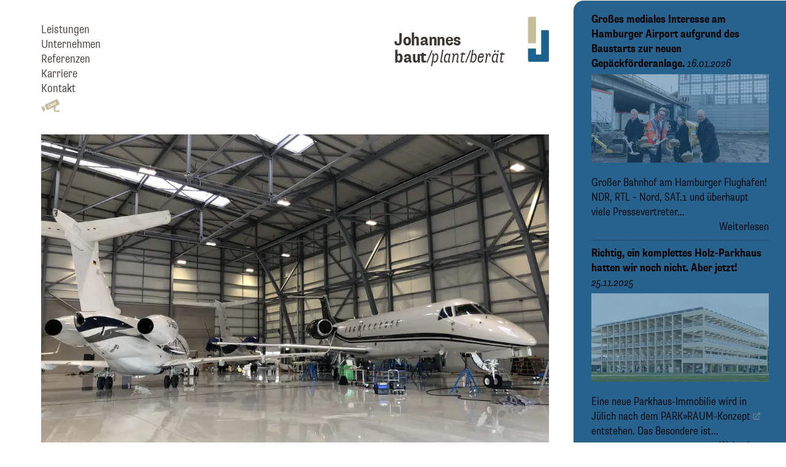

--- FILE ---
content_type: text/html; charset=utf-8
request_url: https://www.johannesbaut.de/en/neu/wir-muessen-mal-wieder-so-richtig-eine-hysterische-party-feiern/
body_size: 7839
content:
<!DOCTYPE html>
<html lang="de">
<head>

<meta charset="utf-8">
<!-- 
	TYPO3-Support & Pflege: NetShot - TYPO3-Freelancer Hamburg (https://netshot-hamburg.de/)

	This website is powered by TYPO3 - inspiring people to share!
	TYPO3 is a free open source Content Management Framework initially created by Kasper Skaarhoj and licensed under GNU/GPL.
	TYPO3 is copyright 1998-2026 of Kasper Skaarhoj. Extensions are copyright of their respective owners.
	Information and contribution at https://typo3.org/
-->

<base href="https://www.johannesbaut.de/">
<link rel="icon" href="https://www.johannesbaut.de/typo3conf/ext/johannesbaut/Resources/Public/Images/favicon.ico" type="image/vnd.microsoft.icon">
<title>Generalübernehmer für Planung und schlüsselfertigen Hochbau, Baufirma</title>
<meta http-equiv="x-ua-compatible" content="IE=edge">
<meta name="generator" content="TYPO3 CMS">
<meta name="description" content="Generalübernehmer und Bauunternehmen für Planung und schlüsselfertige Realisierung gewerblich nutzbarer Bauten, das ist Johannes Bau, Baufirma">
<meta name="author" content="Johannes Bau">
<meta name="robots" content="index, follow">
<meta name="viewport" content="width=device-width, initial-scale=1.0, user-scalable=yes">
<meta name="twitter:card" content="summary">
<meta name="twitter:image" content="https://www.johannesbaut.de/typo3conf/ext/johannesbaut/Resources/Public/Images/og-logo.png">
<meta name="lang" content="german, deutsch, de">
<meta name="revisit-after" content="7 daystypenum = 0">
<meta name="google-site-verification" content="F1SoyTQlzPlhEea0_STbA1piL4-WpZdwnM9ZaIQaW9c">
<meta name="icbm" content="53.080524, 9.608684">
<meta name="geo.placename" content="Hemslingen, Niedersachsen, Hamburg, Deutschland">
<meta name="geo.position" content="53.080524;9.608684">
<meta name="handheldfriendly" content="True">
<meta name="mobileoptimized" content="480">


<link rel="stylesheet" href="https://www.johannesbaut.de/typo3temp/assets/compressed/merged-91f9c0c187aeed632bde608ea25d8600-fa94bbf205776798e3fdd7495936fb51.css.gz?1769098789" media="all">



<script src="https://www.johannesbaut.de/typo3temp/assets/compressed/merged-21794d444344dec9394bdfc8890d988d-6666f1401510f9ff48d84676bc1f3d55.js.gz?1769098789"></script>


<link rel="alternate" type="application/rss+xml" title="RSS 2.0" href="/neues/feed.xml" />
			
<link rel="apple-touch-icon" href="https://www.johannesbaut.de/typo3conf/ext/johannesbaut/Resources/Public/Images/apple-touch-icon.png" />			<!-- Matomo -->
				<script data-ignore="1" data-cookieconsent="statistics" type="text/plain">
					var _paq = window._paq = window._paq || [];
					_paq.push(['trackPageView']);
					_paq.push(['enableLinkTracking']);
					(function() {
						var u="https://www.johannesbaut.de/Apps/matomo/";
						_paq.push(['setTrackerUrl', u+'matomo.php']);
						_paq.push(['setSiteId', '1']);
						var d=document, g=d.createElement('script'), s=d.getElementsByTagName('script')[0];
						g.async=true; g.src=u+'matomo.js'; s.parentNode.insertBefore(g,s);
					})();
				</script>
				<noscript><p><img src="https://www.johannesbaut.de/Apps/matomo/matomo.php?idsite=1&amp;rec=1" style="border:0;" alt="" /></p></noscript>
			<!-- End Matomo Code --><script data-ignore="1" data-cookieconsent="statistics" type="text/plain"></script>
<link rel="canonical" href="https://www.johannesbaut.de/?tx_news_pi1%5Baction%5D=detail&amp;tx_news_pi1%5Bcontroller%5D=News&amp;cHash=864ed3309a91dae95621b1d7a0153645"/>
</head>
<body class="pid1 lang">
<div class="wrap"><div class="wrap-inner"><div class="main"><div class="top ontop"><div class="top-inner"><div class="logo-wrap"><div class="logo"><strong>Johannes</strong><br /><strong>baut</strong><em>/plant/berät</em><a href="/"><img class="logo-color nolazy" alt="Johannes Bau: Generalübernehmer in Norddeutschland" src="https://www.johannesbaut.de/typo3conf/ext/johannesbaut/Resources/Public/Images/JOH_Logo.png" width="178" height="386" /><img class="logo-white nolazy" alt="Johannes Bau Generalübernehmer und Bauunternehmer" src="https://www.johannesbaut.de/typo3conf/ext/johannesbaut/Resources/Public/Images/JOH_Logo_white.png" width="178" height="386" /></a></div></div><div class="mobile-menu-trigger"><img src="/typo3conf/ext/johannesbaut/Resources/Public/Images/SIE_Striche-Mobile2x.png" width="72" height="26" class="nolazy trigger-color" alt="mobile-Icon" /><img src="/typo3conf/ext/johannesbaut/Resources/Public/Images/SIE_Striche-Mobile2x_white.png" width="72" height="26" class="nolazy trigger-white" alt="mobile-Icon" /></div><ul class="menu"><li class="pid4" id="pid4"><a href="/leistungen/" rel="4">Leistungen</a></li><li class="pid5" id="pid5"><a href="/unternehmen/" rel="5">Unternehmen</a></li><li class="hasSub pid6" id="pid6"><a href="/referenzen/" rel="6">Referenzen</a></li><li class="pid94" id="pid94"><a href="/karriere/" rel="94">Karriere</a></li><li class="pid7" id="pid7"><a href="/kontakt/" rel="7">Kontakt</a></li><li class="webcam"><a href="/baustellen-kameras/" data-placement="top" title="Webcams" target="_self"><img src="/typo3conf/ext/johannesbaut/Resources/Public/Images/webcam.png" width="84" height="84" alt="unsere aktuellen Baustellen-Kameras" class="webcamimg" /></a></li></ul><ul class="menu submenu"><li class="pid4 uid987" data-linktext="Beratung"><a href="/leistungen/#c987">Beratung</a></li><li class="pid4 uid988" data-linktext="Planung"><a href="/leistungen/#c988">Planung</a></li><li class="pid4 uid992" data-linktext="Bau"><a href="/leistungen/#c992">Bau</a></li><li class="pid5 uid993" data-linktext="Auf einen Blick"><a href="/unternehmen/#c993">Auf einen Blick</a></li><li class="pid5 uid994" data-linktext="Philosophie"><a href="/unternehmen/#c994">Philosophie</a></li><li class="pid5 uid995" data-linktext="Menschen"><a href="/unternehmen/#c995">Menschen</a></li><li class="pid7 uid984" data-linktext="Kontakt/Daten"><a href="/kontakt/#c984">Kontakt/Daten</a></li><li class="pid7 uid985" data-linktext="Fragen, Anregungen, Kritik? "><a href="/kontakt/#c985">Fragen, Anregungen, Kritik? </a></li><li class="pid7 uid986" data-linktext="Kontakt/Ansprechpartner"><a href="/kontakt/#c986">Kontakt/Ansprechpartner</a></li></ul></div></div><div class="stickymenu"><div class="stickymenu-inner"></div></div><div class="content"><div class="content-inner"><div class="tx-dce-pi1"><div class="slider" id="c6"><div class="slide image-slide"><div class="slide-image"><div class="" data-offset="750"><img title=" " alt=" " loading="auto" src="https://www.johannesbaut.de/fileadmin/_processed_/c/4/csm_Hangar-Neubau-Business-Flieger-Wartung-8543_a702f28c83.webp" width="1126" height="750" /></div></div><div class="slide-header"><div class="slide-header-inner"><h1><span class="bgbeige"></span><br /><span class="bgblue"></span></h1></div></div><div class="slide-description dce">Fußbodenheizung, Luft-Wärmepumpen, Gründach, elegant und nachhaltig- eine neue Generation von Flugzeughangars</div></div><div class="slide image-slide"><div class="slide-image"><div class="" data-offset="750"><img title=" " alt=" " loading="auto" src="https://www.johannesbaut.de/fileadmin/_processed_/e/d/csm_Hangar-Neubau-Business-Flieger-Wartung-8549_cbff681bdf.webp" width="1126" height="750" /></div></div><div class="slide-header"><div class="slide-header-inner"><h1><span class="bgbeige"></span><br /><span class="bgblue"></span></h1></div></div><div class="slide-description dce">Der neue Hangar in Baden-Baden für AIR HAMBURG für Businessflieger.</div></div><div class="slide image-slide"><div class="slide-image"><div class="" data-offset="750"><img title=" " alt=" " loading="auto" src="https://www.johannesbaut.de/fileadmin/_processed_/5/2/csm_Parkhaus-Neubau-Kiel_E4806_8a322a8f37.webp" width="1126" height="750" /></div></div><div class="slide-header"><div class="slide-header-inner"><h1><span class="bgbeige"></span><br /><span class="bgblue"></span></h1></div></div><div class="slide-description dce">Passend zu Hotelkomplex entstand in Kiel eine PARK&raquo;RAUM-Immobilie mit 1/3 Gewerbeeinheit in F90 gebaut.</div></div><div class="slide image-slide"><div class="slide-image"><div class="" data-offset="750"><img title=" " alt=" " loading="auto" src="https://www.johannesbaut.de/fileadmin/_processed_/c/c/csm_Gruene-Logistikimmobilie-ecoHub08_40b9c5a2b8.webp" width="1126" height="750" /></div></div><div class="slide-header"><div class="slide-header-inner"><h1><span class="bgbeige"></span><br /><span class="bgblue"></span></h1></div></div><div class="slide-description dce">Blaupause für zukünftige Logistikimmobilien: Der ökologische, nachhaltige EcoHub von Kroop.</div></div><div class="slide image-slide"><div class="slide-image"><div class="" data-offset="750"><img alt="Generalübernehmer Willy Johannes Bau GmbH &amp; Co. KG" loading="auto" src="https://www.johannesbaut.de/fileadmin/_processed_/5/9/csm_Neubau-Logistikcenter-thyssenkrupp-rotenburg-01_24481450e4.webp" width="1126" height="750" /></div></div><div class="slide-header"><div class="slide-header-inner"><h1><span class="bgbeige">
											
													Wir sorgen für
												
										</span><br /><span class="bgblue">
											
														
																das gute Bau<em>(ch)</em>gefühl.
															
												
										</span></h1></div></div><div class="slide-description dce">Fertig! Termingenaue Schlüsselübergabe des innovativen Logisik-Centers der Thyssenkrupp Materials Services</div></div><div class="slide image-slide"><div class="slide-image"><div class="" data-offset="750"><img title=" " alt=" " loading="auto" src="https://www.johannesbaut.de/fileadmin/_processed_/3/f/csm_Parkhaus-Phoenixseestrasse-Dortmund-52903_04f180fe0f.webp" width="1126" height="750" /></div></div><div class="slide-header"><div class="slide-header-inner"><h1><span class="bgbeige"></span><br /><span class="bgblue"></span></h1></div></div><div class="slide-description dce">Eines unserer Dortmunder PARK»RAUM-Parkhäuser am Phönixsee mit 257 Stellplätzen, Split-Level und 3D-Aluminium-Fassade (Bauherr Freundlieb Bauunternehmung GmbH & Co. KG)</div></div><div class="slide image-slide"><div class="slide-image"><div class="" data-offset="750"><img title="großartige Bauprojekte!" alt="Großartige Bauherren realisieren" loading="auto" src="https://www.johannesbaut.de/fileadmin/_processed_/c/4/csm_e-bike-produktion-muehltal-01_79f384a4f2.webp" width="1126" height="750" /></div></div><div class="slide-header"><div class="slide-header-inner"><h1><span class="bgbeige">
											
													Großartige Bauherren realisieren
												
										</span><br /><span class="bgblue">
											
														
																großartige Bauprojekte!
															
												
										</span></h1></div></div><div class="slide-description dce">Firmenzentrale Riese & Müller, Produzent hochwertigster Elektrofahrräder.</div></div><div class="slide image-slide"><div class="slide-image"><div class="" data-offset="750"><img title="Wer kommt mit in die Zukunft?" alt=" " loading="auto" src="https://www.johannesbaut.de/fileadmin/_processed_/0/1/csm_NILO220902-WJB-HEMSLINGEN-9055_d5eefce1fd.webp" width="1126" height="750" /></div></div><div class="slide-header"><div class="slide-header-inner"><h1><span class="bgbeige"></span><br /><span class="bgblue"><a href="/karriere/">
														
																Wer kommt mit in die Zukunft?
															
													</a></span></h1></div></div><div class="slide-description dce">V.l.n.r.: Shari Ahlers, Philipp Röber, Lars Pätow, Lena Fricke, Tristan Benecke dahinter: Vanessa Löffler und Anna-Christin Kaiser</div></div><div class="slide image-slide"><div class="slide-image"><div class="" data-offset="750"><img title=" " alt=" " loading="auto" src="https://www.johannesbaut.de/fileadmin/_processed_/0/9/csm_Architekten-Bauingenieure-Niedersachsen-Hamburg_3f12bbcbde.webp" width="1126" height="750" /></div></div><div class="slide-header"><div class="slide-header-inner"><h1><span class="bgbeige"></span><br /><span class="bgblue"></span></h1></div></div><div class="slide-description dce">Stammsitz des Familienunternehmens und 110-jähriger Nachbar in Hemslingen</div></div><div class="slide image-slide"><div class="slide-image"><div class="" data-offset="750"><img title="das gute Bau&lt;em&gt;(ch)&lt;/em&gt;gefühl." alt="Wir sorgen für" loading="auto" src="https://www.johannesbaut.de/fileadmin/_processed_/9/b/csm_Bauingenieur-HH_55c19fe028.webp" width="1126" height="750" /></div></div><div class="slide-header"><div class="slide-header-inner"><h1><span class="bgbeige">
											
													Wir sorgen für
												
										</span><br /><span class="bgblue">
											
														
																das gute Bau<em>(ch)</em>gefühl.
															
												
										</span></h1></div></div><div class="slide-description dce">„Es läuft. Und meistens entspannt. Auch dafür nutzen wir gerne unseren Humor.“ Heiko Habakuk, Bauingenieur Planung</div></div><div class="slide image-slide"><div class="slide-image"><div class="" data-offset="750"><img title="das gute Bau&lt;em&gt;(ch)&lt;/em&gt;gefühl." alt="Wir sorgen für" loading="auto" src="https://www.johannesbaut.de/fileadmin/_processed_/a/c/csm_Bauunternehmer-Marc-Johannes_cdc04ed5db.webp" width="1126" height="750" /></div></div><div class="slide-header"><div class="slide-header-inner"><h1><span class="bgbeige">
											
													Wir sorgen für
												
										</span><br /><span class="bgblue">
											
														
																das gute Bau<em>(ch)</em>gefühl.
															
												
										</span></h1></div></div><div class="slide-description dce">Wirtschaftsingenieur, Geschäftsführer, Mitinhaber. Und ein Mensch, der seinen Beruf lebt: Marc Johannes.</div></div></div><br /></div><div id="c8" class="frame frame-default frame-type-text frame-layout-0"><p>Wir sind ein progressives, inhabergeführtes Familienunternehmen in der vierten Generation mit 119-jähriger Geschichte. Kerntätigkeit ist die innovative Planung (von der Entwurfsplanung bis zur Ausführungsplanung) und schlüsselfertige Realisierung im Gewerbe- und Industriebau: Von Spezialbauten (Flugzeughangar, Großprüfstände für Windkraftrotoren) über umnutzungsfähige <a href="https://www.park-raum.com/" target="_blank" title="zur PARK&amp;raquo;RAUM-Gruppe" rel="noreferrer">Parkhäuser</a>, Logistik,- Produktions- und Ausstellungsbauten bis zu Büros, Hotels, Pflege- und Seniorenheimen.</p><p>Hinter unserem Namen stehen sehr traditionelle Werte von Leistung, Verantwortung und verlässlichem Einsatz. Diese Werte leben wir. Und sie befähigen uns, zukünftige Entwicklungen zu erkennen, mit einzubinden und damit innovative, investitionssichere Gewerbeimmobilien zu gestalten und zu bauen.</p></div><div class="fluid max3" id="c1040"><div class="fluidElement"><div class="fluidChild"><div class="col-md-4 col-xs-12"><div id="c1528" class="frame frame-default frame-type-image frame-layout-0"><div class="ce-image ce-center ce-above"><div class="ce-gallery cols-1" data-ce-columns="1" data-ce-images="1"><div class="ce-outer"><div class="ce-inner"><div class="ce-row"><div class="ce-column"><figure class="image"><a href="/downloads/" title="zu den Downloads"><img class="image-embed-item" title="zu den Downloads" alt="Broschüren, Projekberichte &amp; weitere Downloads" src="https://www.johannesbaut.de/fileadmin/_processed_/b/c/csm_Downloads_c6270439c0.webp" width="560" height="160" /></a></figure></div></div></div></div></div></div></div></div></div></div><div class="fluidElement"><div class="fluidChild"><div class="col-md-4 col-xs-12"><div id="c1434" class="frame frame-default frame-type-image frame-layout-0"><div class="ce-image ce-center ce-above"><div class="ce-gallery ce-border cols-1" data-ce-columns="1" data-ce-images="1"><div class="ce-outer"><div class="ce-inner"><div class="ce-row"><div class="ce-column"><figure class="image"><a href="https://www.park-raum.com/" target="_blank" rel="noreferrer" title="Parkhaus bauen mit System - PARK»RAUM - Parken mit Zukunft"><img class="image-embed-item" title="Parkhaus bauen mit System - PARK»RAUM - Parken mit Zukunft" alt="Nachhaltige Nutzungs- und Umnutzungskonzepte für zukünftige Parkhaus-Immobilien" src="https://www.johannesbaut.de/fileadmin/user_upload/Bilder/Logos/Parkraum.webp" width="560" height="158" /></a></figure></div></div></div></div></div></div></div></div></div></div><div class="fluidElement"><div class="fluidChild"><div class="col-md-4 col-xs-12"><div id="c1529" class="frame frame-default frame-type-image frame-layout-0"><div class="ce-image ce-center ce-above"><div class="ce-gallery cols-1" data-ce-columns="1" data-ce-images="1"><div class="ce-outer"><div class="ce-inner"><div class="ce-row"><div class="ce-column"><figure class="image"><a href="/baustellen-kameras/#c1870" title="PARKRAUM Film: Schreibmaschinen waren perfekt"><img class="image-embed-item" title="PARKRAUM Film: Schreibmaschinen waren perfekt" alt="PARKRAUM Film: Schreibmaschinen waren perfekt" src="https://www.johannesbaut.de/fileadmin/_processed_/c/e/csm_parkraum-film_d6af9a1012.webp" width="373" height="107" /></a></figure></div></div></div></div></div></div></div></div></div></div><div class="clear"></div></div><ul class="social-network"><li><a href="https://www.instagram.com/johannesbaut/" data-placement="top" title="Johannes Bau ist auf Instagram!" target="_blank"><img alt="Johannes Bau ist auf Instagram!" src="https://www.johannesbaut.de/typo3conf/ext/johannesbaut/Resources/Public/Icons/instagram.png" width="84" height="84" /></a></li><li><a href="https://www.linkedin.com/company/willy-johannes-bau-gmbh-co-kg/" data-placement="top" title="Johannes Bau ist auf linkedin" target="_blank"><img alt="Johannes Bau auf bei linkedin besuchen..." src="https://www.johannesbaut.de/typo3conf/ext/johannesbaut/Resources/Public/Icons/linkedin.png" width="84" height="84" /></a></li></ul><div class="csc-default layout-0 type-text frame-0  fceto-0 imprint"><p class="bodytext">
				
					&nbsp;<a href="/impressum/" class="internal-link" title="Bauunternehmen Impressum anzeigen">Impressum</a>&nbsp;
					/
				
					&nbsp;<a href="/haftungsauschluss/" class="internal-link" title="Generalübernehmer rechtliche Klausel aufrufen">Haftungsauschluss</a>&nbsp;
					/
				
					&nbsp;<a href="/hinweise-zum-datenschutz/" class="internal-link" title="Hinweise zum Datenschutz">Datenschutz</a>&nbsp;
					
				
			</p></div></div></div></div><div class="news"><div class="news-inner"><div id="c111" class="frame frame-default frame-type-news_newsliststicky frame-layout-0"><!--TYPO3SEARCH_end--><div class="news-list-view" id="news-container-111"><div class="news-item"><div class="news-title"><a title="Großes mediales Interesse am Hamburger Airport aufgrund des Baustarts zur neuen Gepäckförderanlage." href="/neu/mediales-interesse-hamburger-airport-baustart-neue-gepaeckfoerderanlage/"><strong> Großes mediales Interesse am Hamburger Airport aufgrund des Baustarts zur neuen Gepäckförderanlage.</strong><em> 16.01.2026</em></a></div><div class="news-content"><div class="news-img-wrap"><a title="Großes mediales Interesse am Hamburger Airport aufgrund des Baustarts zur neuen Gepäckförderanlage." href="/neu/mediales-interesse-hamburger-airport-baustart-neue-gepaeckfoerderanlage/"><img class="fluid-image" title="Symbolischer Spatenstich durch Marc Johannes, Christian Kunsch, Dr. Melanie Leonhard, Jörn Johannes" alt="Vier Personen in Winterkleidung führen einen symbolischen Spatenstich auf einer Baustelle vor einem modernen Gebäude durch" loading="auto" src="https://www.johannesbaut.de/fileadmin/_processed_/7/f/csm_Symbolischer_Spatenstich_durch_Marc_Johannes__Christian_Kunsch__Dr._Melanie_Leonhard__Joern_Johannes_a718bb92aa.webp" width="500" height="250" /></a></div><blockquote style="margin-bottom:0;margin-top:00;"  class="image"><div itemprop="description"><p>Großer Bahnhof am Hamburger Flughafen! NDR, RTL – Nord, SAT.1 und überhaupt viele Pressevertreter…</p></div><a class="more" title="Großes mediales Interesse am Hamburger Airport aufgrund des Baustarts zur neuen Gepäckförderanlage." href="/neu/mediales-interesse-hamburger-airport-baustart-neue-gepaeckfoerderanlage/">
								Weiterlesen
							</a></blockquote><div class="clear"></div></div></div><div class="news-item"><div class="news-title"><a title="Richtig, ein komplettes Holz-Parkhaus hatten wir noch nicht. Aber jetzt!" href="/neu/richtig-ein-komplettes-holz-parkhaus-hatten-wir-noch-nicht-aber-jetzt/"><strong> Richtig, ein komplettes Holz-Parkhaus hatten wir noch nicht. Aber jetzt!</strong><em> 25.11.2025</em></a></div><div class="news-content"><div class="news-img-wrap"><a title="Richtig, ein komplettes Holz-Parkhaus hatten wir noch nicht. Aber jetzt!" href="/neu/richtig-ein-komplettes-holz-parkhaus-hatten-wir-noch-nicht-aber-jetzt/"><img class="fluid-image" title="komplettes Holz-Parkhaus in Jülich, Erstentwurf von fischerarchitekten Partnerschaft mbB, Aachen" alt="Mehrstöckiges Parkhaus aus Holz mit offenem Fassadendesign, umgeben von Wiesen und Bäumen." loading="auto" src="https://www.johannesbaut.de/fileadmin/_processed_/d/8/csm_Holz-Parkhaus_f1146c2c27.webp" width="500" height="250" /></a></div><blockquote style="margin-bottom:0;margin-top:00;"  class="image"><div itemprop="description"><p>Eine neue Parkhaus-Immobilie wird in Jülich nach dem <a href="https://www.park-raum.com/" target="_blank" rel="noreferrer">PARK»RAUM-Konzept</a> entstehen. Das Besondere ist…</p></div><a class="more" title="Richtig, ein komplettes Holz-Parkhaus hatten wir noch nicht. Aber jetzt!" href="/neu/richtig-ein-komplettes-holz-parkhaus-hatten-wir-noch-nicht-aber-jetzt/">
								Weiterlesen
							</a></blockquote><div class="clear"></div></div></div><div class="news-item"><div class="news-title"><a title="Der neue Firmensitz der DATRON AG: Präzision mit modernster Technologie und einem nachhaltigen Baukonzept." href="/neu/der-neue-firmensitz-der-datron-ag/"><strong> Der neue Firmensitz der DATRON AG: Präzision mit modernster Technologie und einem nachhaltigen Baukonzept.</strong><em> 12.11.2025</em></a></div><div class="news-content"><div class="news-img-wrap"><a title="Der neue Firmensitz der DATRON AG: Präzision mit modernster Technologie und einem nachhaltigen Baukonzept." href="/neu/der-neue-firmensitz-der-datron-ag/"><img class="fluid-image" alt="Luftaufnahme eines modernen, weißen Bürogebäudes mit mehreren Parkplätzen, umgeben von Feldern und Wald." loading="auto" src="https://www.johannesbaut.de/fileadmin/_processed_/3/4/csm_Startbild_36ff9b2ac4.webp" width="500" height="250" /></a></div><blockquote style="margin-bottom:0;margin-top:00;"  class="image"><div itemprop="description"><p>Mach aus vier Standorten einen, und zwar einen besonders exzellenten, und untermauere damit deine…</p></div><a class="more" title="Der neue Firmensitz der DATRON AG: Präzision mit modernster Technologie und einem nachhaltigen Baukonzept." href="/neu/der-neue-firmensitz-der-datron-ag/">
								Weiterlesen
							</a></blockquote><div class="clear"></div></div></div></div><!--TYPO3SEARCH_begin--></div><div id="c1937" class="frame frame-default frame-type-text frame-layout-0"><p><a href="/neues/" title="mehr Neuigkeiten erfahren Sie hier">weitere News</a></p></div></div></div></div></div>

<script src="https://www.johannesbaut.de/typo3temp/assets/compressed/merged-8259141ed6e07a0d31efc741a3ef4a04-8c986d938853d8bccc551717e1fa0382.js.gz?1757420110"></script>
<script type="application/ld+json">
	{
		"@context": "https://schema.org",
		"@type": "Organization",
		"name": "Willy Johannes Bau GmbH & Co. KG",
		"url": "https://www.johannesbaut.de/",
		"logo": "https://www.johannesbaut.de/typo3conf/ext/johannesbaut/Resources/Public/Images/JOH_Logo.png",
		"description": "General\u00fcbernehmer und Bauunternehmen f\u00fcr Planung und schl\u00fcsselfertige Realisierung gewerblich nutzbarer Bauten, das ist Johannes Bau, Baufirma",
		"foundingDate": "1904",
		"founder": {
			"@type": "Person",
			"name": "Willy Johannes"
		},
		"contactPoint": {
			"@type": "ContactPoint",
			"telephone": "+494266820",
			"contactType": "Kontakt",
			"areaServed": "Europe",
			"availableLanguage": [{
				"@type": "Language",
				"name": "German"
			},{
				"@type": "Language",
				"name": "English"
			}]
		},
		"address": {
			"@type": "PostalAddress",
			"streetAddress": "S\u00f6hlinger Str. 27",
			"addressLocality": "Hemslingen",
			"postalCode": "27386",
			"addressCountry": "DE"
		},
		"subOrganization": {
			"@type": "Organization",
			"name": "Willy Johannes Bau GmbH & Co. KG - Standort Hamburg",
			"url": "https://www.johannesbaut.de/kontakt/"
		}
	}
</script>
<script type="application/ld+json">
  {
    "@context": "https://schema.org",
    "@type": "BreadcrumbList",
    "itemListElement": [
      
        
        {
          "@type": "ListItem",
          "position": 1,
          "name": "Johannes Bau",
          "item": "https://www.johannesbaut.de/"
        }
        
      
    ]
  }
</script>
<script type="text/plain" data-ignore="1" data-dp-cookieDesc="layout">
    Diese Website benutzt Cookies, die für den technischen Betrieb der Website erforderlich sind und stets gesetzt werden. Andere Cookies, um Inhalte und Anzeigen zu personalisieren und die Zugriffe auf unsere Website zu analysieren, werden nur mit Ihrer Zustimmung gesetzt. Außerdem geben wir Informationen zu Ihrer Verwendung unserer Website an unsere Partner für soziale Medien, Werbung und Analysen weiter.

    <a aria-label="Mehr zum Datenschutz erfahren"
       role="button"
       class="cc-link"
       href="/hinweise-zum-datenschutz/"
       rel="noopener noreferrer nofollow"
       target="_blank"
    >
        Mehr Infos
    </a>


</script>
<script type="text/plain" data-ignore="1" data-dp-cookieSelect="layout">
    <div class="dp--cookie-check">
    <label for="dp--cookie-require">
		<input class="dp--check-box" id="dp--cookie-required" type="checkbox" name="" value="" checked disabled>
        Notwendig
    </label>
    <label for="dp--cookie-statistics">
        <input class="dp--check-box" id="dp--cookie-statistics" type="checkbox" name="" value="">
        Statistiken
    </label>
    <label for="dp--cookie-google">
		<input class="dp--check-box" id="dp--cookie-google" type="checkbox" name="" value="">
        Google Maps
    </label>
    <label for="dp--cookie-youtube">
		<input class="dp--check-box" id="dp--cookie-youtube"  type="checkbox" name="" value="">
        Youtube
    </label>
</div>
</script>
<script type="text/plain" data-ignore="1" data-dp-cookieRevoke="layout">
    <div class="dp--revoke {{classes}}">
    <i class="dp--icon-fingerprint"></i>
    <span class="dp--hover">Cookies</span>
</div>
</script>
<script type="text/plain" data-ignore="1" data-dp-cookieIframe="layout">
    <div class="dp--overlay-inner" data-nosnippet>
    <div class="dp--overlay-header">{{notice}}</div>
    <div class="dp--overlay-description">{{desc}}</div>
    <div class="dp--overlay-button">
        <button class="db--overlay-submit" onclick="window.DPCookieConsent.forceAccept(this)"
                data-cookieconsent="{{type}}">
        {{btn}}
        </button>
    </div>
</div>

</script>
<script type="text/javascript" data-ignore="1">
    window.cookieconsent_options = {
        overlay: {
            notice: true,
            box: {
                background: '#27628E',
                text: '#FFFFFF'
            },
            btn: {
                background: '#FFFFFF',
                text: '#3E3630'
            }
        },
        content: {
            message:'Diese Website benutzt Cookies, die für den technischen Betrieb der Website erforderlich sind und stets gesetzt werden. Andere Cookies, um Inhalte und Anzeigen zu personalisieren und die Zugriffe auf unsere Website zu analysieren, werden nur mit Ihrer Zustimmung gesetzt. Außerdem geben wir Informationen zu Ihrer Verwendung unserer Website an unsere Partner für soziale Medien, Werbung und Analysen weiter.',
            dismiss:'Cookies zulassen!',
            allow:'Speichern',
            deny: 'Ablehnen',
            link:'Mehr Infos',
            href:'/hinweise-zum-datenschutz/',
            target:'_blank',
            'allow-all': 'Alle akzeptieren!',
            config: 'Anpassen',
            'config-header':  'Einstellungen für die Zustimmung anpassen',


            cookie: 'Cookies',
            duration: 'Dauer',
            vendor: 'Anbieter',

            media: {
                notice: 'Cookie-Hinweis',
                desc: 'Durch das Laden dieser Ressource wird eine Verbindung zu externen Servern hergestellt, die Cookies und andere Tracking-Technologien verwenden, um die Benutzererfahrung zu personalisieren und zu verbessern. Weitere Informationen finden Sie in unserer Datenschutzerklärung.',
                btn: 'Erlaube Cookies und lade diese Ressource',
            }
        },
        theme: 'edgeless',
        position: 'bottom',
        type: 'opt-in',
        revokable: true,
        reloadOnRevoke: true,
        checkboxes: {"statistics":"false","marketing":"false","google":"Google-Maps","youtube":"Youtube-Videos"},
        cookies: [],
        palette: {
            popup: {
                background: '#27628E',
                text: '#FFFFFF'
            },
            button: {
                background: '#FFFFFF',
                text: '#3E3630',
            }
        }
    };
</script>
<!-- End Cookie Consent plugin -->
</body>
</html>

--- FILE ---
content_type: text/css
request_url: https://www.johannesbaut.de/typo3temp/assets/compressed/merged-91f9c0c187aeed632bde608ea25d8600-fa94bbf205776798e3fdd7495936fb51.css.gz?1769098789
body_size: 16716
content:
.ce-align-left{text-align:left;}.ce-align-center{text-align:center;}.ce-align-right{text-align:right;}.ce-table td,.ce-table th{vertical-align:top;}.ce-textpic,.ce-image,.ce-nowrap .ce-bodytext,.ce-gallery,.ce-row,.ce-uploads li,.ce-uploads div{overflow:hidden;}.ce-left .ce-gallery,.ce-column{float:left;}.ce-center .ce-outer{position:relative;float:right;right:50%;}.ce-center .ce-inner{position:relative;float:right;right:-50%;}.ce-right .ce-gallery{float:right;}.ce-gallery figure{display:table;margin:0;}.ce-gallery figcaption{display:table-caption;caption-side:bottom;}.ce-gallery img{display:block;}.ce-gallery iframe{border-width:0;}.ce-border img,.ce-border iframe{border:1px solid #C5BB9A;padding:0px;}.ce-intext.ce-right .ce-gallery,.ce-intext.ce-left .ce-gallery,.ce-above .ce-gallery{margin-bottom:16px;}.ce-image .ce-gallery{margin-bottom:0;}.ce-intext.ce-right .ce-gallery{margin-left:16px;}.ce-intext.ce-left .ce-gallery{margin-right:16px;}.ce-below .ce-gallery{margin-top:16px;}.ce-column{margin-right:16px;}.ce-column:last-child{margin-right:0;}.ce-row{margin-bottom:16px;}.ce-row:last-child{margin-bottom:0;}.ce-above .ce-bodytext{clear:both;}.ce-intext.ce-left ol,.ce-intext.ce-left ul{padding-left:40px;overflow:auto;}.ce-headline-left{text-align:left;}.ce-headline-center{text-align:center;}.ce-headline-right{text-align:right;}.ce-uploads{margin:0;padding:0;}.ce-uploads li{list-style:none outside none;margin:1em 0;}.ce-uploads img{float:left;padding-right:1em;vertical-align:top;}.ce-uploads span{display:block;}.ce-table{width:100%;max-width:100%;}.ce-table th,.ce-table td{padding:0.5em 0.75em;vertical-align:top;}.ce-table thead th{border-bottom:2px solid #dadada;}.ce-table th,.ce-table td{border-top:1px solid #dadada;}.ce-table-striped tbody tr:nth-of-type(odd){background-color:rgba(0,0,0,.05);}.ce-table-bordered th,.ce-table-bordered td{border:1px solid #dadada;}.frame-space-before-extra-small{margin-top:1em;}.frame-space-before-small{margin-top:2em;}.frame-space-before-medium{margin-top:3em;}.frame-space-before-large{margin-top:4em;}.frame-space-before-extra-large{margin-top:5em;}.frame-space-after-extra-small{margin-bottom:1em;}.frame-space-after-small{margin-bottom:2em;}.frame-space-after-medium{margin-bottom:3em;}.frame-space-after-large{margin-bottom:4em;}.frame-space-after-extra-large{margin-bottom:5em;}.frame-ruler-before:before{content:'';display:block;border-top:1px solid rgba(0,0,0,0.25);margin-bottom:2em;}.frame-ruler-after:after{content:'';display:block;border-bottom:1px solid rgba(0,0,0,0.25);margin-top:2em;}.frame-indent{margin-left:15%;margin-right:15%;}.frame-indent-left{margin-left:33%;}.frame-indent-right{margin-right:33%;}:root{--dp-cookie-palette-popup-background:rgba(0,0,0,.8);--dp-cookie-palette-popup-text:rgb(255,255,255);--dp-cookie-palette-button-background:rgb(249,99,50);--dp-cookie-palette-button-text:#fff;--dp-cookie-config-background:rgba(0,0,0,.4);--dp-cookie-config-text:inherit}@font-face{font-family:dp-icomoon;src:url([data-uri]);src:url([data-uri]) format("embedded-opentype"),url([data-uri]) format("truetype"),url([data-uri]) format("woff"),url(/icomoon.svg?rqal3l#icomoon) format("svg");font-weight:400;font-style:normal;font-display:block}[class^=dp--icon-],[class*=" dp--icon-"]{font-family:dp-icomoon!important;font-weight:400;font-style:normal;font-variant:normal;line-height:1;text-transform:none;speak:none;-webkit-font-smoothing:antialiased;-moz-osx-font-smoothing:grayscale}.dp--icon-x:before{content:""}.dp--icon-fingerprint:before{content:""}.dp--icon-chevron:before{content:""}.dp--icon-chevron[data-icon=down]:before{content:""}.dp--revoke{line-height:1;position:fixed;z-index:9999;top:0;left:0;display:flex;overflow:hidden;align-items:center;flex-wrap:nowrap;justify-content:center;box-sizing:border-box;min-width:40px;height:40px;margin:5px;padding:.5em;cursor:pointer;transition:all .3s ease-in-out;transform:none;text-decoration:none;border-radius:20px;background-color:var(--dp-cookie-palette-popup-background);color:var(--dp-cookie-palette-popup-text)}.dp--revoke i{font-size:24px;pointer-events:none}.dp--revoke.cc-top-right,.dp--revoke.cc-bottom-right{right:0;left:auto}.dp--revoke.cc-bottom,.dp--revoke.cc-bottom-left,.dp--revoke.cc-bottom-right{top:auto;bottom:0}.dp--revoke .dp--hover{display:none;pointer-events:none}.dp--revoke:hover{opacity:.7}.dp--revoke:hover .dp--hover{display:inline-block}.cc-window{font-size:16px;line-height:1.5em;position:fixed;z-index:9999;top:0;left:0;width:100%;background-color:var(--dp-cookie-palette-popup-background);color:var(--dp-cookie-palette-popup-text)}.cc-window.cc-bottom{top:auto;bottom:0}.cc-window.cc-top-left,.cc-window.cc-top-right,.cc-window.cc-bottom-left,.cc-window.cc-bottom-right{max-width:24em}.cc-window.cc-top-left,.cc-window.cc-top-right{top:1rem}.cc-window.cc-top-left,.cc-window.cc-bottom-left{left:1rem}.cc-window.cc-top-right,.cc-window.cc-bottom-right{right:1rem;left:auto}.cc-window.cc-bottom-left,.cc-window.cc-bottom-right{top:auto;bottom:1rem}.cc-window .cc-body{display:flex;flex-direction:column;width:100%}@media (min-width:768px){.cc-window.cc-top .cc-body,.cc-window.cc-bottom .cc-body{align-items:center;flex-direction:row;flex-wrap:nowrap;justify-content:space-between}}.cc-window .cc-message{padding:1.5rem}.cc-window .cc-link{display:inline-block;padding:.2em;text-decoration:underline;opacity:.8;color:inherit}.cc-window .dp--cookie-check{display:flex;align-items:center;justify-content:space-between;margin-top:.5rem;border:1px solid rgba(255,255,255,.5);border-radius:5px}.cc-window .dp--cookie-check label{display:block;overflow:hidden;margin:0;padding:5px;white-space:nowrap;text-overflow:ellipsis}.cc-window .dp--cookie-check label:first-child{padding-left:10px}.cc-window .dp--cookie-check label:last-child{padding-right:10px}.cc-window *,.cc-window *:before,.cc-window *:after{box-sizing:border-box}.cc-window .powered-by,.cc-window-config .powered-by{padding:0 .5rem;text-align:right;font-size:12px;opacity:.4}.cc-window .powered-by a,.cc-window-config .powered-by a{color:inherit}.cc-compliance{display:flex;align-items:center;flex-wrap:wrap;justify-content:space-between;min-width:300px;max-width:100%!important}.cc-top .cc-compliance,.cc-bottom .cc-compliance{padding-top:.5rem;padding-right:1.5rem;padding-bottom:.5rem}.cc-btn{font-size:.9em;font-weight:700;display:block;width:50%;margin:0;padding:.4em .8em;cursor:pointer;text-align:center;white-space:nowrap;border-width:2px;border-style:solid;border-color:transparent;background-color:transparent;transition:all .3s ease-in-out;color:inherit;font-family:inherit;line-height:inherit}.cc-top .cc-btn,.cc-bottom .cc-btn{width:100%}.cc-top .cc-btn+.cc-btn,.cc-bottom .cc-btn+.cc-btn{margin-top:.25rem}.cc-btn.cc-allow-all{background-color:var(--dp-cookie-palette-button-background);color:var(--dp-cookie-palette-button-text)}.cc-btn:hover{opacity:.8}.cc-w-100{width:100%}.dp--iframe{display:none}.dp--iframe.dp--loaded{display:block}.dp--overlay{display:flex;align-items:center;justify-content:center;padding:2.5rem 1.5rem;text-align:center;background-color:var(--dp-cookie-overlay-box-background);color:var(--dp-cookie-overlay-box-text)}.dp--overlay-description,.dp--overlay-button{margin-top:.8rem}.db--overlay-submit{font-weight:700;display:inline-block;padding:.4em .8em;text-align:center;border:2px solid transparent;cursor:pointer;background-color:var(--dp-cookie-overlay-btn-background);color:var(--dp-cookie-overlay-btn-text)}.dp--iframe.dp--loaded+.dp--overlay{display:none}.cc-hide{visibility:hidden!important;opacity:0!important}.cc-sr-only{position:absolute;overflow:hidden;clip:rect(0,0,0,0);width:1px;height:1px;margin:-1px;padding:0;white-space:nowrap;border:0}.cc-no-wrap{white-space:nowrap}.cc-window-config{position:fixed;z-index:10000;height:100%;width:100%;left:0;top:0;display:flex;justify-content:center;align-items:center;background-color:var(--dp-cookie-config-background);opacity:0;visibility:hidden;transition:all .3s ease-in-out}.cc-window-config.cc-show{opacity:1;visibility:visible}.cc-window-config .cc-config{background-color:var(--dp-cookie-palette-popup-background);color:var(--dp-cookie-palette-popup-text);padding:1rem 1rem .25rem;width:800px;max-width:calc(100% - 1rem);max-height:calc(100vh - 1rem)}.cc-window-config .cc-config-header{display:flex;align-items:flex-start;flex-wrap:nowrap;justify-content:space-between;padding-top:.25rem;padding-bottom:.75rem;border-bottom:1px solid var(--dp-cookie-palette-popup-text)}.cc-window-config .cc-config-header .cc-btn-close{padding:.25rem;margin:0;cursor:pointer;text-align:center;white-space:nowrap;border:0;background-color:transparent;transition:all .3s ease-in-out;color:inherit;font-family:inherit;line-height:inherit;display:flex;justify-content:center;align-items:center}.cc-window-config .cc-config-body{padding:.75rem 1.5rem 0;margin:0 -1rem;overflow:auto;max-height:calc(90vh - 170px - 1rem)}.cc-window-config .cc-config-footer{padding-top:.75rem;display:flex;justify-content:space-between;align-items:center;flex-wrap:wrap;margin-left:calc(var(--dp-cookie-extend-gap) * -1);margin-right:calc(var(--dp-cookie-extend-gap) * -1)}@media screen and (min-width:768px){.cc-window-config .cc-config-footer{flex-wrap:nowrap}}.cc-window-config .cc-config-footer .cc-btn{margin:calc(var(--dp-cookie-extend-gap));flex:0 1 auto;order:1;width:calc(50% - var(--dp-cookie-extend-gap) * 2)}.cc-window-config .cc-config-footer .cc-btn.cc-allow-all{flex:0 1 100%;order:0}@media screen and (min-width:768px){.cc-window-config .cc-config-footer .cc-btn.cc-allow-all{order:2}}.cc-window-config .cc-config-group{padding-bottom:.75rem}.cc-window-config .cc-config-group .cc-config-group-name{font-weight:700;display:flex;align-items:center;justify-content:space-between;flex-wrap:nowrap}.cc-window-config .cc-config-group .cc-config-group-name .cc-btn{position:relative;padding:.75rem 1.25rem;flex:1 1 auto;line-height:1;border:0;text-align:left}.cc-window-config .cc-config-group .cc-config-group-name .dp--icon-chevron{font-size:.7rem;position:absolute;left:0;top:50%;transform:translateY(-50%);transition:all .3s ease-in-out}.cc-window-config .cc-config-group .cc-config-cookies{display:none}.cc-window-config .cc-config-group .cc-config-group-cookie{list-style:none;font-size:.75em;padding:.5rem;margin-bottom:0;background-color:var(--dp-cookie-config-group-cookie-background);color:var(--dp-cookie-config-group-cookie-text)}.cc-window-config .cc-config-group .cc-config-group-cookie+.cc-config-group-cookie{border-top:1px solid var(--dp-cookie-config-group-cookie-border)}.cc-window-config .cc-config-group .cc-config-group-cookie>li{display:flex;align-items:flex-start;justify-content:flex-start;flex-wrap:nowrap}.cc-window-config .cc-config-group .cc-config-group-cookie>li .cc-label{flex:0 0 100px;overflow:hidden;text-overflow:ellipsis;font-weight:700}.cc-window-config .cc-config-group .cc-config-group-cookie>li .cc-label+div{flex:1 1 auto;overflow:hidden;text-overflow:ellipsis;font-weight:700}.cc-window-config .cc-config-group .cc-config-group-cookie>li a{color:inherit}.cc-window-config .cc-config-group .cc-config-group-cookie>li .cc-cookie-description{display:none}@media screen and (min-width:768px){.cc-window-config .cc-config-group .cc-config-group-cookie>li .cc-cookie-description{display:block}}.cc-window-config .cc-config-group.cc-show .dp--icon-chevron:before{content:""}.cc-window-config .cc-config-group.cc-show .cc-config-cookies{display:block}.cc-window-config .cc-message{padding-bottom:.75rem}.cc-pt-2{padding-top:.25rem}.cc-form-switch{--dp-cc-switch-border-width:1px;position:relative;line-height:0}.cc-form-switch .dp--check-box{width:3rem;height:1.5rem;border-radius:2rem;transition:all .15s ease-in-out;background-color:var(--dp-cookie-config-group-cookie-background);border:var(--dp-cc-switch-border-width) solid var(--dp-cookie-config-group-cookie-background);-webkit-appearance:none;-moz-appearance:none;appearance:none}.cc-form-switch .dp--check-box+.cc-check-label{position:absolute;left:calc(var(--dp-cc-switch-border-width) * 3);top:50%;transform:translateY(-50%);transition:all .15s ease-in-out;width:1.25rem;height:1.25rem;border-radius:2rem;background-color:#fff;pointer-events:none}.cc-form-switch .dp--check-box[disabled]{cursor:no-drop}.cc-form-switch .dp--check-box:checked{background-color:var(--dp-cookie-palette-button-background);border-color:var(--dp-cookie-palette-button-background)}.cc-form-switch .dp--check-box:checked+.cc-check-label{left:calc(100% - var(--dp-cc-switch-border-width) * 3);transform:translate(-100%,-50%)}.cc-sr-only{position:absolute;width:1px;height:1px;padding:0;overflow:hidden;clip:rect(0,0,0,0);white-space:nowrap;clip-path:inset(50%);border:0}.cc-type-extend{--dp-cookie-extend-gap:4px;--dp-cookie-config-group-cookie-background:#333;--dp-cookie-config-group-cookie-border:#666;--dp-cookie-config-group-cookie-text:#fff}.cc-type-extend.cc-window .cc-compliance{padding:0 var(--dp-cookie-extend-gap) var(--dp-cookie-extend-gap) var(--dp-cookie-extend-gap)}.cc-type-extend.cc-window .cc-compliance .cc-btn.cc-allow-all{margin-left:calc(var(--dp-cookie-extend-gap) * -1);margin-right:calc(var(--dp-cookie-extend-gap) * -1);margin-bottom:var(--dp-cookie-extend-gap);width:calc(100% + var(--dp-cookie-extend-gap) * 2)}.cc-type-extend.cc-window .cc-compliance .cc-btn:not(.cc-allow-all){width:calc(50% - var(--dp-cookie-extend-gap) / 2)}.cc-type-extend .cc-btn:not(.cc-allow-all){border:2px solid var(--dp-cookie-palette-button-background)}.bx-wrapper{position:relative;margin:0 auto;padding:0;*zoom:1;}.bx-wrapper img{max-width:100%;display:block;}.bx-wrapper .bx-loading{min-height:50px;background:url('../../../typo3conf/ext/johannesbaut/Resources/Public/JavaScript/jquery.bxslider/images/bx_loader.gif') center center no-rep
	ceat #fff;height:100%;width:100%;position:absolute;top:0;left:0;z-index:2000;}.bx-wrapper .bx-prev{left:0px;}.bx-wrapper .bx-next{right:0px;}.bx-wrapper .bx-controls-direction{position:relative;top:-14px;}.bx-wrapper .bx-controls-direction a{position:absolute;bottom:1em;outline:0;width:50px;height:50px;text-indent:-9999px;z-index:9999;background-size:50px 50px;background-position:center center;}.bx-wrapper .bx-controls-direction a.disabled{display:none;}.bx-wrapper .bx-controls-auto{text-align:center;}.bx-wrapper .bx-controls-auto .bx-start{display:block;text-indent:-9999px;width:10px;height:11px;outline:0;background:url('../../../typo3conf/ext/johannesbaut/Resources/Public/JavaScript/jquery.bxslider/images/controls.png') -86px -11px no-repeat;margin:0 3px;}.bx-wrapper .bx-controls-auto .bx-start:hover,.bx-wrapper .bx-controls-auto .bx-start.active{background-position:-86px 0;}.bx-wrapper .bx-controls-auto .bx-stop{display:block;text-indent:-9999px;width:9px;height:11px;outline:0;background:url('../../../typo3conf/ext/johannesbaut/Resources/Public/JavaScript/jquery.bxslider/images/controls.png') -86px -44px no-repeat;margin:0 3px;}.bx-wrapper .bx-controls-auto .bx-stop:hover,.bx-wrapper .bx-controls-auto .bx-stop.active{background-position:-86px -33px;}.bx-wrapper .bx-controls.bx-has-controls-auto.bx-has-pager .bx-pager{text-align:left;width:80%;}.bx-wrapper .bx-controls.bx-has-controls-auto.bx-has-pager .bx-controls-auto{right:0;width:35px;}.bx-wrapper .bx-caption{position:absolute;bottom:0;left:0;background:#666\9;background:rgba(80,80,80,0.75);width:100%;}.bx-wrapper .bx-caption span{color:#fff;font-family:Arial;display:block;font-size:.85em;padding:10px;}html.swipebox-html.swipebox-touch{overflow:hidden !important;}#swipebox-overlay img{border:none !important;}#swipebox-overlay{width:100%;height:100%;position:fixed;top:0;left:0;z-index:99999 !important;overflow:hidden;-webkit-user-select:none;-moz-user-select:none;-ms-user-select:none;user-select:none;}#swipebox-container{position:relative;width:100%;height:100%;}#swipebox-slider{-webkit-transition:-webkit-transform 0.4s ease;transition:transform 0.4s ease;height:100%;left:0;top:0;width:100%;white-space:nowrap;position:absolute;display:none;cursor:pointer;}#swipebox-slider .slide{height:100%;width:100%;line-height:1px;text-align:center;display:inline-block;}#swipebox-slider .slide:before{content:"";display:inline-block;height:50%;width:1px;margin-right:-1px;}#swipebox-slider .slide img,#swipebox-slider .slide .swipebox-video-container,#swipebox-slider .slide .swipebox-inline-container{display:inline-block;max-height:100%;max-width:100%;margin:0;padding:0;width:auto;height:auto;vertical-align:middle;}#swipebox-slider .slide .swipebox-video-container{background:none;max-width:1140px;max-height:100%;width:100%;padding:5%;-webkit-box-sizing:border-box;box-sizing:border-box;}#swipebox-slider .slide .swipebox-video-container .swipebox-video{width:100%;height:0;padding-bottom:56.25%;overflow:hidden;position:relative;}#swipebox-slider .slide .swipebox-video-container .swipebox-video iframe{width:100% !important;height:100% !important;position:absolute;top:0;left:0;}#swipebox-slider .slide-loading{background:url('../../../typo3conf/ext/johannesbaut/Resources/Public/JavaScript/swipebox/source/img/loader.gif') no-repeat center center;}#swipebox-bottom-bar,#swipebox-top-bar{-webkit-transition:0.5s;transition:0.5s;position:absolute;left:0;z-index:999;height:50px;width:100%;}#swipebox-bottom-bar{bottom:-50px;}#swipebox-bottom-bar.visible-bars{-webkit-transform:translate3d(0,-50px,0);transform:translate3d(0,-50px,0);}#swipebox-top-bar{top:-50px;}#swipebox-top-bar.visible-bars{-webkit-transform:translate3d(0,50px,0);transform:translate3d(0,50px,0);}#swipebox-title{display:block;width:100%;text-align:center;}#swipebox-prev,#swipebox-next,#swipebox-close{background-image:url('../../../typo3conf/ext/johannesbaut/Resources/Public/JavaScript/swipebox/source/img/icons.png');background-repeat:no-repeat;border:none !important;text-decoration:none !important;cursor:pointer;width:50px;height:50px;top:0;}#swipebox-arrows{display:block;margin:0 auto;width:100%;height:50px;}#swipebox-prev{background-position:-32px 13px;float:left;}#swipebox-next{background-position:-78px 13px;float:right;}#swipebox-close{top:0;right:0;position:absolute;z-index:9999;background-position:15px 12px;}.swipebox-no-close-button #swipebox-close{display:none;}#swipebox-prev.disabled,#swipebox-next.disabled{opacity:0.3;}.swipebox-no-touch #swipebox-overlay.rightSpring #swipebox-slider{-webkit-animation:rightSpring 0.3s;animation:rightSpring 0.3s;}.swipebox-no-touch #swipebox-overlay.leftSpring #swipebox-slider{-webkit-animation:leftSpring 0.3s;animation:leftSpring 0.3s;}.swipebox-touch #swipebox-container:before,.swipebox-touch #swipebox-container:after{-webkit-backface-visibility:hidden;backface-visibility:hidden;-webkit-transition:all .3s ease;transition:all .3s ease;content:' ';position:absolute;z-index:999;top:0;height:100%;width:20px;opacity:0;}.swipebox-touch #swipebox-container:before{left:0;-webkit-box-shadow:inset 10px 0px 10px -8px #656565;box-shadow:inset 10px 0px 10px -8px #656565;}.swipebox-touch #swipebox-container:after{right:0;-webkit-box-shadow:inset -10px 0px 10px -8px #656565;box-shadow:inset -10px 0px 10px -8px #656565;}.swipebox-touch #swipebox-overlay.leftSpringTouch #swipebox-container:before{opacity:1;}.swipebox-touch #swipebox-overlay.rightSpringTouch #swipebox-container:after{opacity:1;}@-webkit-keyframes rightSpring{0%{left:0;}50%{left:-30px;}100%{left:0;}}@keyframes rightSpring{0%{left:0;}50%{left:-30px;}100%{left:0;}}@-webkit-keyframes leftSpring{0%{left:0;}50%{left:30px;}100%{left:0;}}@keyframes leftSpring{0%{left:0;}50%{left:30px;}100%{left:0;}}@media screen and (min-width:800px){#swipebox-close{right:10px;}#swipebox-arrows{width:92%;max-width:800px;}}#swipebox-overlay{background:#0d0d0d;}#swipebox-bottom-bar,#swipebox-top-bar{text-shadow:1px 1px 1px black;background:#000;opacity:0.95;}#swipebox-top-bar{color:white !important;font-size:15px;line-height:43px;font-family:Helvetica,Arial,sans-serif;}@font-face{font-family:'SupriaSans-CondLightItalic';font-display:swap;src:url('../../../typo3conf/ext/johannesbaut/Resources/Public/Fonts/2B41E5_0_0.eot');src:url('../../../typo3conf/ext/johannesbaut/Resources/Public/Fonts/2B41E5_0_0.eot?#iefix') format('embedded-opentype'),url('../../../typo3conf/ext/johannesbaut/Resources/Public/Fonts/2B41E5_0_0.woff') format('woff'),url('../../../typo3conf/ext/johannesbaut/Resources/Public/Fonts/2B41E5_0_0.ttf') format('truetype')}@font-face{font-family:'SupriaSans-CondLight';font-display:swap;src:url('../../../typo3conf/ext/johannesbaut/Resources/Public/Fonts/2B41E5_1_0.eot');src:url('../../../typo3conf/ext/johannesbaut/Resources/Public/Fonts/2B41E5_1_0.eot?#iefix') format('embedded-opentype'),url('../../../typo3conf/ext/johannesbaut/Resources/Public/Fonts/2B41E5_1_0.woff') format('woff'),url('../../../typo3conf/ext/johannesbaut/Resources/Public/Fonts/2B41E5_1_0.ttf') format('truetype')}@font-face{font-family:'SupriaSans-CondBold';font-display:swap;src:url('../../../typo3conf/ext/johannesbaut/Resources/Public/Fonts/2B41E5_2_0.eot');src:url('../../../typo3conf/ext/johannesbaut/Resources/Public/Fonts/2B41E5_2_0.eot?#iefix') format('embedded-opentype'),url('../../../typo3conf/ext/johannesbaut/Resources/Public/Fonts/2B41E5_2_0.woff') format('woff'),url('../../../typo3conf/ext/johannesbaut/Resources/Public/Fonts/2B41E5_2_0.ttf') format('truetype')}.thin{font-weight:400;font-style:normal;font-family:"SupriaSans-CondLight";-webkit-font-feature-settings:"onum" 1;-moz-font-feature-settings:"onum" 1;-moz-font-feature-settings:"onum=1";-ms-font-feature-settings:"onum" 1;-o-font-feature-settings:"onum" 1;font-feature-settings:"onum" 1}.light{font-weight:400;font-style:normal;font-family:'SupriaSans-CondLight';-webkit-font-feature-settings:"onum" 1;-moz-font-feature-settings:"onum" 1;-moz-font-feature-settings:"onum=1";-ms-font-feature-settings:"onum" 1;-o-font-feature-settings:"onum" 1;font-feature-settings:"onum" 1}.medium{font-weight:400;font-style:normal;font-family:'SupriaSans-CondBold';-webkit-font-feature-settings:"onum" 1;-moz-font-feature-settings:"onum" 1;-moz-font-feature-settings:"onum=1";-ms-font-feature-settings:"onum" 1;-o-font-feature-settings:"onum" 1;font-feature-settings:"onum" 1}.italic{font-weight:400;font-style:normal;font-family:'SupriaSans-CondLightItalic';-webkit-font-feature-settings:"onum" 1;-moz-font-feature-settings:"onum" 1;-moz-font-feature-settings:"onum=1";-ms-font-feature-settings:"onum" 1;-o-font-feature-settings:"onum" 1;font-feature-settings:"onum" 1}.blue{color:#27628e}.beige{color:#c5bb9a}.gray{color:#999}.bgbeige{color:#fff;background:#c5bb9a}.bgblue{color:#fff;background:#27628e}.bggray{color:#fff;background:#999}a.external-link-new-window{color:#c5bb9a;font-weight:400;font-style:normal;font-family:'SupriaSans-CondLightItalic';-webkit-font-feature-settings:"onum" 1;-moz-font-feature-settings:"onum" 1;-moz-font-feature-settings:"onum=1";-ms-font-feature-settings:"onum" 1;-o-font-feature-settings:"onum" 1;font-feature-settings:"onum" 1}a.external-link-new-window:hover{text-decoration:underline}html,body,div,span,applet,object,iframe,h1,h2,h3,h4,h5,h6,p,blockquote,pre,a,abbr,acronym,address,big,cite,code,del,dfn,em,font,img,ins,kbd,q,s,samp,small,strike,strong,sub,sup,tt,var,b,u,i,center,dl,dt,dd,ol,ul,li,fieldset,form,label,legend,table,caption,tbody,tfoot,thead,tr,th,td{margin:0;padding:0;border:0;outline:0;font-size:100%;vertical-align:baseline;background:#fff0;font-weight:400}body{line-height:140%}ol,ul{list-style:none}blockquote,q{quotes:none}blockquote:before,blockquote:after,q:before,q:after{content:'';content:none}:focus{outline:0}ins{text-decoration:none}del{text-decoration:line-through}table{border-collapse:collapse;border-spacing:0}table.contenttable{width:100%}td,th{text-align:left;vertical-align:top}.fluid>.fluidElement{float:left}.fluid>.fluidElement>.fluidChild{display:block;position:relative}.fluid>.fluidElement>.fluidChild img{width:99.3%}.fluid.right>.fluidElement{float:right}*{-webkit-font-smoothing:subpixel-antialiased}body,html{font-size:19px;line-height:1.3em;width:100%}body,a,td,th{color:#3e3630;text-decoration:none}i,em{font-weight:400;font-style:normal;font-family:'SupriaSans-CondLightItalic';-webkit-font-feature-settings:"onum" 1;-moz-font-feature-settings:"onum" 1;-moz-font-feature-settings:"onum=1";-ms-font-feature-settings:"onum" 1;-o-font-feature-settings:"onum" 1;font-feature-settings:"onum" 1}b,strong,h1,h2,h3,h4{font-weight:400;font-style:normal;font-family:'SupriaSans-CondBold';-webkit-font-feature-settings:"onum" 1;-moz-font-feature-settings:"onum" 1;-moz-font-feature-settings:"onum=1";-ms-font-feature-settings:"onum" 1;-o-font-feature-settings:"onum" 1;font-feature-settings:"onum" 1}h2{font-family:'SupriaSans-CondLightItalic';margin:40px 0 25px 0}.frame-type-uploads h2{font-weight:700;font-size:120%}h2.h1{font-weight:400;font-style:normal;font-family:'SupriaSans-CondBold';-webkit-font-feature-settings:"onum" 1;-moz-font-feature-settings:"onum" 1;-moz-font-feature-settings:"onum=1";-ms-font-feature-settings:"onum" 1;-o-font-feature-settings:"onum" 1;font-feature-settings:"onum" 1}sup{font-size:.66em;position:relative;top:-.66em}.img video,.img img{width:100%;height:auto;box-shadow:#FFF 0em 0em 0em}.clear{clear:both}p{padding:0 0 1em 0}iframe+p,.dp--overlay+p{padding:.5rem 0 1em 0}hr{border:solid #27628e 1px;background-color:#27628e;height:1px;width:80%;text-align:center;margin:1em auto 1.5em auto;clear:both}.text-right{text-align:right}body{font-weight:400;font-style:normal;font-family:'SupriaSans-CondLight';-webkit-font-feature-settings:"onum" 1;-moz-font-feature-settings:"onum" 1;-moz-font-feature-settings:"onum=1";-ms-font-feature-settings:"onum" 1;-o-font-feature-settings:"onum" 1;font-feature-settings:"onum" 1}@media only screen and (min-width:1680px){body .mask{position:fixed;top:0;left:0;width:100%;height:100%;z-index:-1;-webkit-transition:all 0.3s ease-out;-moz-transition:all 0.3s ease-out;transition:all 0.3s ease-out;-moz-opacity:0;-khtml-opacity:0;-webkit-opacity:0;opacity:0;-ms-filter:progid:DXImageTransform.Microsoft.Alpha(Opacity=0);filter:alpha(opacity=0)}body .mask.right{background:url('../../../typo3conf/ext/johannesbaut/Resources/Public/Images/right_blue.png') center top repeat-y}body .mask.left{background:url('../../../typo3conf/ext/johannesbaut/Resources/Public/Images/left_blue.png') center top repeat-y}body.news-inactive .mask.right{-moz-opacity:1;-khtml-opacity:1;-webkit-opacity:1;opacity:1;-ms-filter:progid:DXImageTransform.Microsoft.Alpha(Opacity=100);filter:alpha(opacity=100)}body.main-inactive .mask.left{-moz-opacity:1;-khtml-opacity:1;-webkit-opacity:1;opacity:1;-ms-filter:progid:DXImageTransform.Microsoft.Alpha(Opacity=100);filter:alpha(opacity=100)}}body .wrap{overflow:hidden;width:100%;margin:0 auto}body .wrap .wrap-inner{background:#fff;max-width:100%;margin:0 auto}body .wrap .wrap-inner:after{content:"";display:block;clear:both}body .top{height:0;position:relative;z-index:100}body .top .top-inner{height:112px;position:fixed;background:rgb(255 255 255 / .99);z-index:100}@media only screen and (max-width:479px){body .top .top-inner{height:100px}}@media only screen and (min-width:480px) and (max-width:767px){body .top .top-inner{height:80px}}body .top .top-inner .logo-wrap{cursor:pointer;-webkit-transition:all 0.2s linear;-moz-transition:all 0.2s linear;transition:all 0.2s linear;position:absolute;z-index:150;right:0;top:2em;line-height:1.05em;padding-right:2.5em}body .top .top-inner .logo-wrap strong,body .top .top-inner .logo-wrap em{-webkit-transition:all 0.1s ease-out;-moz-transition:all 0.1s ease-out;transition:all 0.1s ease-out;-moz-opacity:1;-khtml-opacity:1;-webkit-opacity:1;opacity:1;-ms-filter:progid:DXImageTransform.Microsoft.Alpha(Opacity=100);filter:alpha(opacity=100)}body .top .top-inner .logo-wrap img{box-shadow:none!important;position:absolute;width:1.2em;right:0;bottom:.25em}body .top .top-inner .logo-wrap img.logo-color{display:block}body .top .top-inner .logo-wrap img.logo-white{display:none}body .top .top-inner .mobile-menu-trigger{display:none}body .top .top-inner .mobile-menu-trigger img.trigger-color{display:inline}body .top .top-inner .mobile-menu-trigger img.logo-white{display:none}body .top .top-inner>ul.menu{margin-top:3em;height:1em}@media only screen and (min-width:768px) and (max-width:1330px){body .top .top-inner>ul.menu{margin-top:36px}}body .top .top-inner>ul.menu>li{display:inline-block;padding-right:.5em}body .top .top-inner>ul.menu>li a{display:block;width:100%;height:100%}li.webcam{text-align:center}img.webcamimg{width:30%!important;margin-bottom:-5px}@media only screen and (max-width:1330px){li.webcam{text-align:left;max-width:100px}}body .top .top-inner>ul.menu>li>ul.submenu{width:100%;height:auto;background:rgb(255 255 255 / .99);position:absolute;z-index:110;left:0;padding:1em 0 2em;margin-top:0;display:none}@media only screen and (min-width:768px) and (max-width:1330px){body .top .top-inner>ul.menu>li>ul.submenu{min-height:133px}}body .top .top-inner>ul.menu>li>ul.submenu>li a{display:inline-block;width:auto;height:100%;font-weight:400;font-style:normal;font-family:'SupriaSans-CondLightItalic';-webkit-font-feature-settings:"onum" 1;-moz-font-feature-settings:"onum" 1;-moz-font-feature-settings:"onum=1";-ms-font-feature-settings:"onum" 1;-o-font-feature-settings:"onum" 1;font-feature-settings:"onum" 1}body .top .top-inner>ul.menu>li>ul.submenu>li a:hover,body .top .top-inner>ul.menu>li>ul.submenu>li a.act{font-weight:400;font-style:normal;font-family:'SupriaSans-CondBold';-webkit-font-feature-settings:"onum" 1;-moz-font-feature-settings:"onum" 1;-moz-font-feature-settings:"onum=1";-ms-font-feature-settings:"onum" 1;-o-font-feature-settings:"onum" 1;font-feature-settings:"onum" 1}body .top .top-inner>ul.menu>li:hover>ul.submenu{display:block}body .top .top-inner>ul.menu>li:hover>a{font-weight:400;font-style:normal;font-family:'SupriaSans-CondBold';-webkit-font-feature-settings:"onum" 1;-moz-font-feature-settings:"onum" 1;-moz-font-feature-settings:"onum=1";-ms-font-feature-settings:"onum" 1;-o-font-feature-settings:"onum" 1;font-feature-settings:"onum" 1}body .top .top-inner>ul.menu>li.pid16:hover>ul.submenu{display:none}body .top .top-inner>ul.menu>li.act>a{font-weight:400;font-style:normal;font-family:'SupriaSans-CondBold';-webkit-font-feature-settings:"onum" 1;-moz-font-feature-settings:"onum" 1;-moz-font-feature-settings:"onum=1";-ms-font-feature-settings:"onum" 1;-o-font-feature-settings:"onum" 1;font-feature-settings:"onum" 1}body .top .top-inner>ul.menu>li.pid7{padding-right:.7em}body .top .top-inner>ul.menu>li.lang{border-left:1px solid #3e3630;padding-left:15px}@media only screen and (min-width:768px) and (max-width:1330px){body .top .top-inner>ul.menu>li.lang{max-width:45px;border-left:none;padding-left:0;border-top:1px solid #3e3630;padding-top:7px;margin-top:7px}}@media only screen and (min-width:480px) and (max-width:767px){body .top .top-inner>ul.menu>li.lang{max-width:45px;border-left:none;padding-left:0;border-top:1px solid #3e3630;padding-top:7px;margin-top:7px}}@media only screen and (max-width:479px){body .top .top-inner>ul.menu>li.lang{max-width:45px;border-left:none;padding-left:0;border-top:1px solid #3e3630;padding-top:7px;margin-top:7px}}body .top .top-inner>ul.menu:hover>li.act>a{font-weight:400;font-style:normal;font-family:'SupriaSans-CondLight';-webkit-font-feature-settings:"onum" 1;-moz-font-feature-settings:"onum" 1;-moz-font-feature-settings:"onum=1";-ms-font-feature-settings:"onum" 1;-o-font-feature-settings:"onum" 1;font-feature-settings:"onum" 1}body .top .top-inner>ul.menu:hover>li.act:hover>a{font-weight:400;font-style:normal;font-family:'SupriaSans-CondBold';-webkit-font-feature-settings:"onum" 1;-moz-font-feature-settings:"onum" 1;-moz-font-feature-settings:"onum=1";-ms-font-feature-settings:"onum" 1;-o-font-feature-settings:"onum" 1;font-feature-settings:"onum" 1}body .top .top-inner>ul.submenu{width:100%;height:auto;background:rgb(255 255 255 / .99);position:absolute;padding:1em 0 2em;margin-top:0;display:none}body .top .top-inner>ul.submenu>li{display:none}body .top .top-inner>ul.submenu>li a{display:inline-block;width:auto;height:100%}body .main{min-height:100%;position:relative}body .main video,body .main img{width:100%;height:auto;box-shadow:#FFF 0em 0em 0em}body .main .ce-uploads img{width:32px;margin-top:7px}@media only screen and (min-width:768px){body .main{float:left}}body .news{min-height:100%;height:100vh;position:fixed;right:0;-webkit-border-radius:0;-moz-border-radius:0;border-radius:0;-webkit-border-top-left-radius:16px;-moz-border-radius-bottomright:0;-moz-border-radius-topleft:16px;border-top-left-radius:16px}@media only screen and (max-width:767px){body .news{min-height:auto;height:auto;position:relative;right:auto;-webkit-border-top-right-radius:16px;border-top-right-radius:16px;padding-bottom:2rem}}body .news video,body .news img{width:100%;height:auto;box-shadow:#FFF 0em 0em 0em}body .main{-moz-background-clip:padding;-webkit-background-clip:padding-box;background-clip:padding-box;-webkit-transition:all 0.3s ease-out;-moz-transition:all 0.3s ease-out;transition:all 0.3s ease-out;position:relative}body .main .news-list-view blockquote.image,body .news .news-list-view blockquote.image{margin-top:4px}body .main .news-list-view .topimage,body .news .news-list-view .topimage{margin-top:0;float:none;width:100%!important}body .main .news-list-view a.more,body .news .news-list-view a.more{display:block;text-align:right}body .news.inactive .news-list-view a.more{text-align:left}body .main .news-list-view .news-img-wrap,body .news .news-list-view .news-img-wrap{max-width:30%;margin-top:10px;float:left}body .news .news-list-view .news-img-wrap{float:none}body .main .news-list-view .news-img-wrap.topimage,body .news .news-list-view .news-img-wrap.topimage{max-width:100%;margin-top:0;float:none}body .main .content .news-list-view .news-item,body .news .content .news-list-view .news-item{padding-bottom:1em;margin-bottom:1em;border-bottom:1px solid #3e3630}body .main .content .news-list-view .news-item.noborder,body .news .content .news-list-view .news-item.noborder{border-bottom:none}body .main .content .news-list-view .news-item::last-child,body .news .content .news-list-view .news-item::last-child{border-bottom:none}body .main .content .news-content.image blockquote,body .news .content .news-content.image blockquote{margin-top:4px;float:right;width:68%}body .main .content .news-content.image .news-title,body .news .content .news-content.image .news-title{margin-top:4px;float:none;width:100%}body .main .f3-widget-paginator,body .news .f3-widget-paginator{margin-top:10px;padding-top:10px}body .main ul.f3-widget-paginator>li,body .news ul.f3-widget-paginator>li{float:left}body .main ul.f3-widget-paginator>li a,body .news ul.f3-widget-paginator>li a{padding:1em}body .main ul.f3-widget-paginator>li.current,body .news ul.f3-widget-paginator>li.current{padding:0 1em 1em 1em;font-size:110%;font-weight:700}body .main .news-single img,body .news .news-single img{width:auto;max-width:100%;height:auto!important}body .main .news-single .news-img-caption,body .news .news-single .news-img-caption{font-size:75%;padding-bottom:0;-moz-hyphens:auto;hyphens:auto;line-height:110%;margin-bottom:1rem}body .main .news-single h1,body .news .news-single h1{font-size:160%;line-height:1em}body .main .news-single .teaser-text,body .news .news-single .teaser-text{font-weight:700;font-style:normal;margin:0 0 1em 0}body .main .news-single .teaser-text p:first-child,body .news .news-single .teaser-text p:first-child{font-style:normal}body .main .frame-default .contentList,body .main .news-single .contentList,body .news .news-single .contentList{margin-bottom:10px}body .main .frame-default .contentList>p,body .main .news-single .contentList>p,body .news .news-single .contentList>p{display:none}body .main .frame-default .contentList li,body .main .news-single .contentList li,body .news .news-single .contentList li{padding-left:20px;background:url(/typo3conf/ext/johannesbaut/Resources/Public/Images/list-image.png) left 10px no-repeat;background-size:10px}body .main .news-single .news-related-news-date{margin-right:.5rem}body .main .news-single .news-related-wrap.blog ul li,body .news .news-single .news-related-wrap.blog ul li{width:32%;float:left;margin-right:1%}body .main .news-single .news-related-wrap.blog ul:after,body .news .news-single .news-related-wrap.blog ul:after{content:".";clear:both;display:block;visibility:hidden;height:0}body .main img.colorimage,body .news img.colorimage{display:inline}body .main img.overlayimage,body .news img.overlayimage{display:none}body .main .top-inner,body .news .top-inner,body .main ul.submenu,body .news ul.submenu{-webkit-transition:background 0.3s ease-out;-moz-transition:background 0.3s ease-out;transition:background 0.3s ease-out}body .main.inactive,body .news.inactive{color:#132130;background:#27628e}body .main.inactive img.colorimage,body .news.inactive img.colorimage{display:none}body .main.inactive img.overlayimage,body .news.inactive img.overlayimage{display:none;position:static!important;-moz-opacity:1!important;-khtml-opacity:1!important;-webkit-opacity:1!important;opacity:1!important;-ms-filter:progid:DXImageTransform.Microsoft.Alpha(Opacity=100)!important;filter:alpha(opacity=100)!important}body .main.inactive video,body .news.inactive video{-moz-opacity:.3;-khtml-opacity:.3;-webkit-opacity:.3;opacity:.3;-ms-filter:progid:DXImageTransform.Microsoft.Alpha(Opacity=30);filter:alpha(opacity=30)}@media only screen and (min-width:768px){body .main.inactive>.overlay,body .news.inactive>.overlay{position:absolute;left:0;top:0;width:100%;height:100%;cursor:pointer;z-index:100}}body .main.inactive .slide-header-inner,body .news.inactive .slide-header-inner,body .main.inactive .bx-controls,body .news.inactive .bx-controls{-moz-opacity:.5;-khtml-opacity:.5;-webkit-opacity:.5;opacity:.5;-ms-filter:progid:DXImageTransform.Microsoft.Alpha(Opacity=50);filter:alpha(opacity=50)}body .main.inactive .bx-wrapper img,body .news.inactive .bx-wrapper img,body .main.inactive .slider .slide.image-slide .slide-description,body .news.inactive .slider .slide.image-slide .slide-description,body .main.inactive .tx-go-maps-ext,body .news.inactive .tx-go-maps-ext{-moz-opacity:.3;-khtml-opacity:.3;-webkit-opacity:.3;opacity:.3;-ms-filter:progid:DXImageTransform.Microsoft.Alpha(Opacity=30);filter:alpha(opacity=30)}body .main.inactive .top-inner,body .news.inactive .top-inner,body .main.inactive ul.submenu,body .news.inactive ul.submenu,body .main.inactive a[title=video]:after,body .news.inactive a[title=video]:after,body .main.inactive a.video:after,body .news.inactive a.video:after{background:#27628e}body .main.inactive .top-inner *,body .news.inactive .top-inner *,body .main.inactive ul.submenu *,body .news.inactive ul.submenu *,body .main.inactive a[title=video]:after *,body .news.inactive a[title=video]:after *,body .main.inactive a.video:after *,body .news.inactive a.video:after *{color:#132130!important}body .main.inactive a,body .news.inactive a,body .main.inactive td,body .news.inactive td,body .main.inactive th,body .news.inactive th{color:#132130!important}body .main .crop,body .news .crop{height:0;overflow:hidden;padding-top:66.666666666%}body .main .crop img,body .news .crop img,body .main .crop.full,body .news .crop.full{padding-top:150%}body .main .crop img img,body .news .crop img img,body .main .crop.full img,body .news .crop.full img{top:0!important}@media only screen and (min-width:1680px){body .main{width:69%;-webkit-border-top-right-radius:16px;-webkit-border-bottom-right-radius:0;-webkit-border-bottom-left-radius:0;-webkit-border-top-left-radius:0;-moz-border-radius-topright:16px;-moz-border-radius-bottomright:0;-moz-border-radius-bottomleft:0;-moz-border-radius-topleft:0;border-top-right-radius:16px;border-bottom-right-radius:0;border-bottom-left-radius:0;border-top-left-radius:0;-moz-background-clip:padding;-webkit-background-clip:padding-box;background-clip:padding-box}}@media only screen and (min-width:1024px) and (max-width:1679px){body .main{width:75%}}@media only screen and (min-width:768px) and (max-width:1330px){body .main{width:75%}}body .main>div{padding:0 3.5em}@media only screen and (min-width:1680px){body .main>div{padding:0 3em}}@media only screen and (min-width:480px) and (max-width:767px){body .main>div{padding:0 1.8em}}@media only screen and (max-width:479px){body .main>div{padding:0 1.2em}}@media only screen and (max-width:767px){body .main>div.top{padding:0;width:100%}body .main>div.top>div.top-inner{-webkit-border-top-right-radius:0;-webkit-border-bottom-right-radius:16px;-webkit-border-bottom-left-radius:16px;-webkit-border-top-left-radius:0;-moz-border-radius-topright:0;-moz-border-radius-bottomright:16px;-moz-border-radius-bottomleft:16px;-moz-border-radius-topleft:0;border-top-right-radius:0;border-bottom-right-radius:16px;border-bottom-left-radius:16px;border-top-left-radius:0;-moz-background-clip:padding;-webkit-background-clip:padding-box;background-clip:padding-box}}@media only screen and (min-width:480px) and (max-width:767px){body .main>div.top>div.top-inner{box-sizing:border-box;-moz-box-sizing:border-box;-ms-box-sizing:border-box;-webkit-box-sizing:border-box;-khtml-box-sizing:border-box;padding:0 1.8em}body .main>div.top>div.top-inner .logo-wrap{right:1.8em}}@media only screen and (max-width:479px){body .main>div.top>div.top-inner{box-sizing:border-box;-moz-box-sizing:border-box;-ms-box-sizing:border-box;-webkit-box-sizing:border-box;-khtml-box-sizing:border-box;padding:0 1.2em}body .main>div.top>div.top-inner .logo-wrap{right:1.2em}}body .main>div.content{padding-top:160px;padding-bottom:15em}@media only screen and (max-width:479px){body .main>div.content{padding-top:100px;padding-bottom:1em}}@media only screen and (min-width:480px) and (max-width:767px){body .main>div.content{padding-top:80px;padding-bottom:1em}}body .main.inactive{margin-left:-20%}@media only screen and (max-width:767px){body .main.inactive{margin-left:0;-webkit-border-top-right-radius:0;-webkit-border-bottom-right-radius:16px;-webkit-border-bottom-left-radius:16px;-webkit-border-top-left-radius:0;-moz-border-radius-topright:0;-moz-border-radius-bottomright:16px;-moz-border-radius-bottomleft:16px;-moz-border-radius-topleft:0;border-top-right-radius:0;border-bottom-right-radius:16px;border-bottom-left-radius:16px;border-top-left-radius:0;-moz-background-clip:padding;-webkit-background-clip:padding-box;background-clip:padding-box}}@media only screen and (min-width:768px) and (max-width:1330px){body .main.inactive{margin-left:-35%}}body .main.inactive .mobile-menu-trigger img.trigger-color{display:none}body .main.inactive .mobile-menu-trigger img.logo-white{display:inline}body .main.inactive .top .top-inner .logo-wrap strong,body .main.inactive .top .top-inner .logo-wrap em{-moz-opacity:0;-khtml-opacity:0;-webkit-opacity:0;opacity:0;-ms-filter:progid:DXImageTransform.Microsoft.Alpha(Opacity=0);filter:alpha(opacity=0)}body .main.inactive .top .top-inner .logo-wrap img.logo-color{display:none}body .main.inactive .top .top-inner .logo-wrap img.logo-white{display:block;-moz-opacity:1;-khtml-opacity:1;-webkit-opacity:1;opacity:1;-ms-filter:progid:DXImageTransform.Microsoft.Alpha(Opacity=100);filter:alpha(opacity=100)}body .main.inactive .stickymenu{display:none}body .main.inactive img{mix-blend-mode:multiply;-webkit-filter:opacity(.98);-ms-filter:opacity(.98);-o-filter:opacity(.98);filter:opacity(.98)}body .news{-moz-opacity:1;-khtml-opacity:1;-webkit-opacity:1;opacity:1;-ms-filter:progid:DXImageTransform.Microsoft.Alpha(Opacity=100);filter:alpha(opacity=100);background:#27628e}body .news *{color:#000;-webkit-transition:all 0.5s ease-in-out;-moz-transition:all 0.5s ease-in-out;-ms-transition:all 0.5s ease-in-out;-o-transition:all 0.5s ease-in-out;transition:all 0.5s ease-in-out}@media only screen and (max-width:768px){body .news .news-item{font-size:90%}body .news *{color:#f0f0f0}}@media only screen and (max-width:360px){.slider .slide.image-slide .slide-description.dce{display:none!important}}@media only screen and (max-width:768px) and (min-width:768px){body .news .news-item .news-content p{white-space:nowrap;overflow:hidden;text-overflow:ellipsis;display:none!important;width:160px}body .news .news-item .news-content p:first-child{display:block!important}body .news .news-list-view a.more{display:none}}body .news img{opacity:.5}body .news .news-item:hover *,body .news .news-item:active *,body .news .news-item:focus *{color:#f0f0f0!important}body .news .news-item:hover img{opacity:1}@media only screen and (min-width:1680px){body .news{margin-left:0em;-webkit-border-radius:0;-moz-border-radius:0;border-radius:0;-webkit-border-top-left-radius:16px;-moz-border-radius-topleft:16px;border-top-left-radius:16px;-moz-background-clip:padding;-webkit-background-clip:padding-box;background-clip:padding-box}}@media only screen and (min-width:768px){body .news{width:27%}}@media only screen and (max-width:767px){body .news{margin-left:0}body .news>.news-inner{position:relative!important}}body .news>.news-inner{padding:1em 1.5em 2em 1.5em;position:fixed}.mobile body .news>.news-inner{position:relative}body .news>.news-inner p{padding:0}body .news *{-webkit-transition:all 0.4s ease-in-out;-moz-transition:all 0.4s ease-in-out;-ms-transition:all 0.4s ease-in-out;-o-transition:all 0.4s ease-in-out;transition:all 0.4s ease-in-out}body .news>.news-inner .news-img-wrap{max-width:30%;height:165px;margin:5px 15px 0 0;max-width:100%;margin:5px 0 0 0;overflow-y:visible}body .news>.news-inner.collapsed .news-img-wrap{height:100px;overflow-y:hidden}@media only screen and (max-width:768px){body .news>.news-inner .news-img-wrap{margin:5px 15px 5px 0}}body .news>.news-inner .news-img-wrap:after{content:".";clear:both;display:block;visibility:hidden;height:0}body .news>.news-inner img{width:100%;float:left}body .news.inactive>.news-inner img{float:none}body .news>.news-inner .news-header{box-sizing:border-box;-moz-box-sizing:border-box;-ms-box-sizing:border-box;-webkit-box-sizing:border-box;-khtml-box-sizing:border-box;padding-top:3em;margin-bottom:-.2em;height:100px}@media only screen and (min-width:768px) and (max-width:1330px){body .news>.news-inner .news-header{position:relative;top:-20px}body .news>.news-inner.collapsed blockquote>div>p{display:none}}@media only screen and (min-width:768px){body .news>.news-inner .ce-image{max-width:75%}}body .news .ce-image{padding-top:1em}body .news .news-item{padding-bottom:2em}body .news .news-item .news-title,body .news .news-item .news-content,body .news .news-item .news-content p{display:block}.webcamimage{width:48px!important;margin-top:-30px}@media only screen and (max-width:768px) and (min-width:768px){body .news .news-item .webcamimage{width:32px!important;margin-top:0}}body .news .news-item:last-child{padding-bottom:1em}@media only screen and (max-height:800px) and (orientation :landscape){body .news .news-item{padding-bottom:.5em;margin-bottom:.5em;border-bottom:1px dotted rgb(0 0 0 / .5)}body .news .news-item{font-size:95%}}body .news.loading{-moz-opacity:0;-khtml-opacity:0;-webkit-opacity:0;opacity:0;-ms-filter:progid:DXImageTransform.Microsoft.Alpha(Opacity=0);filter:alpha(opacity=0)}.news-single{margin-top:4em}.news-single:after{content:"";display:table;clear:both}.news-single .article .news-img-wrap{width:200px;float:left;margin:6px 15px 15px 0}.news-single .article .news-img-wrap:empty{display:none}.news-single .article .news-img-wrap.blog{width:280px}.teaser-related+.btn{margin-top:1rem}.news-single .slide-header{position:absolute;margin:-10em 0 0 1em}.news-single .slide-header h1{font-size:2.25em;line-height:1.2em}.news-single .slide-header h1 span{padding:0 .3em .1em .3em;white-space:nowrap;display:inline-block;margin:.1em 0 0 1em;font-size:95%}.news-single .slide-header h1 .bgbeige{font-weight:400;font-style:normal;font-family:'SupriaSans-CondLightItalic'}@media only screen and (max-width:479px){.news-single{margin-top:0em}.news-single .article .news-img-wrap{width:100%;float:none;margin:0 0 10px 0}}.content a{color:#27628e;text-decoration:underline;font-weight:700}.content .bgbeige a{color:#fff;text-decoration:none}a.btn{padding:1rem;text-decoration:none;display:inline-block;text-align:center}.btn-primary,a.btn-primary{background:#c5bb9a;color:#fff}.content a.download{font-weight:400;font-style:normal;font-family:'SupriaSans-CondBold';-webkit-font-feature-settings:"onum" 1;-moz-font-feature-settings:"onum" 1;-moz-font-feature-settings:"onum=1";-ms-font-feature-settings:"onum" 1;-o-font-feature-settings:"onum" 1;font-feature-settings:"onum" 1}.content h3 a{font-weight:400;font-size:105%}.content .fluidChild .ce-image.ce-above .ce-gallery{margin-bottom:5px}.content a.phone,.content a.phone:hover{color:#fff;font-style:normal!important}.imprint,.imprint a,.content .moreinfo a{color:#4b403c;text-decoration:none;font-weight:400;font-style:italic}.imprint{margin-top:3em}.imprint:before{content:".";clear:both;display:block;visibility:hidden;height:0}.social-network{float:right;margin-top:1rem}.social-network li{float:left;margin:0 0 0 15px}.social-network li img{width:32px!important;height:auto!important}.social-network li .badge{position:absolute;line-height:1.5rem;text-align:center;white-space:nowrap;vertical-align:middle;width:30px;height:30px;text-align:center;padding:1px;margin:-20px 0 0 15px;background:#DD9331;font-size:10px;color:#fff;font-weight:700;-webkit-border-radius:50%;border-radius:50%;-moz-transform:rotate(35deg);-webkit-transform:rotate(35deg);-o-transform:rotate(35deg);-ms-transform:rotate(35deg);transform:rotate(35deg)}@media only screen and (max-height:800px) and (orientation :landscape){.social-network li img{width:28px!important}.social-network li .badge{line-height:1rem;width:20px;height:20px;margin:-14px 0 0 15px;font-size:6px}}@media only screen and (max-width:767px){.social-network{position:relative;bottom:auto;right:auto}}.content .bgblue a{color:#fff;text-decoration:none}.inactive #c101{color:#132130!important}.news.inactive .news-img-wrap{opacity:.4}.cc-window a.cc-btn{background:#fff}.cc-window .dp--cookie-check{border:none}.dp--iframe{margin-top:1rem}.powered-by{display:none}@media only screen and (max-width:767px){.cc-top .cc-compliance,.cc-bottom .cc-compliance{padding-left:1.5rem}}@media only screen and (min-width:768px){.top.ontop{height:0}.top.ontop .top-inner{height:160px}.top.ontop .top-inner .logo-wrap{transform:scale(1.5);transform-origin:100% -65%;-ms-transform:scale(1.5);-ms-transform-origin:100% -65%;-webkit-transform:scale(1.5);-webkit-transform-origin:100% -65%}}.video-container{position:relative;height:0;width:100%;padding-bottom:66.66666667%;background:#000}.video-container video{position:absolute;height:100%!important;width:100%}.slider .slide.image-slide{position:relative}.slider .slide.image-slide .slide-header{position:absolute;left:0;bottom:0;padding:10% 4%}@media only screen and (max-width:767px){.slider .slide.image-slide .slide-header{padding:10% 7%}}@media only screen and (max-width:479px){.slider .slide.image-slide .slide-header{padding:8% 6%;bottom:10%}}.slider .slide.image-slide .slide-header .slide-header-inner{font-size:2.25em;line-height:1.2em;color:#fff}@media only screen and (min-width:768px) and (max-width:1330px){.slider .slide.image-slide .slide-header .slide-header-inner{font-size:1.7em;line-height:1.2em}}@media only screen and (min-width:480px) and (max-width:767px){.slider .slide.image-slide .slide-header .slide-header-inner{font-size:1.2em;line-height:1.2em}}@media only screen and (max-width:479px){.slider .slide.image-slide .slide-header .slide-header-inner{font-size:1em;line-height:1em}}.slider .slide.image-slide .slide-header .slide-header-inner .bgbeige,.slider .slide.image-slide .slide-header .slide-header-inner .bgblue{white-space:nowrap;display:inline-block;padding:0 .3em;margin:.1em 0 0 0}.slider .slide.image-slide .slide-header .slide-header-inner .bgbeige{font-weight:400;font-style:normal;font-family:'SupriaSans-CondLightItalic';-webkit-font-feature-settings:"onum" 1;-moz-font-feature-settings:"onum" 1;-moz-font-feature-settings:"onum=1";-ms-font-feature-settings:"onum" 1;-o-font-feature-settings:"onum" 1;font-feature-settings:"onum" 1}.slider .slide.image-slide .slide-header .slide-header-inner .bgblue{font-weight:400;font-style:normal;font-family:'SupriaSans-CondBold';-webkit-font-feature-settings:"onum" 1;-moz-font-feature-settings:"onum" 1;-moz-font-feature-settings:"onum=1";-ms-font-feature-settings:"onum" 1;-o-font-feature-settings:"onum" 1;font-feature-settings:"onum" 1}.slider .slide.image-slide .slide-description,.ce-image .image-caption{color:#fff;font-size:80%;width:200%;text-align:right;position:absolute;right:-381px;bottom:7px;background:#c5bb9c;background:#4b403c;padding:0 25px;font-style:italic}.ce-intext.ce-right .ce-gallery,.ce-intext.ce-left .ce-gallery,.ce-above .ce-gallery{margin-top:6px}.ce-image .image-caption{top:100%!important;bottom:-23px;right:-25px;height:20px}.slider .slide.image-slide .slide-description.dce{width:96%;right:0;bottom:0}.slider .slide.image-slide a{font-weight:400}.stickymenu{position:fixed;top:50%;height:0;width:3.5em;z-index:300;background:blue;padding:0!important}.stickymenu .stickymenu-inner .stickymenu-section-link{text-align:center;position:relative}.stickymenu .stickymenu-inner .stickymenu-section-link a{display:inline-block;width:15px;height:15px}.stickymenu .stickymenu-inner .stickymenu-section-link a span{vertical-align:center;-webkit-transition:all 0.1s ease-out;-moz-transition:all 0.1s ease-out;transition:all 0.1s ease-out;display:inline-block;width:5px;height:5px;background:#c5bb9a;-webkit-border-radius:2.5px;-moz-border-radius:2.5px;border-radius:2.5px;-moz-background-clip:padding;-webkit-background-clip:padding-box;background-clip:padding-box;overflow:hidden;text-indent:-999px;vertical-align:middle}.stickymenu .stickymenu-inner .stickymenu-section-link a.act span{position:relative;top:-2.5px;display:inline-block;width:10px;height:10px;background:#c5bb9a;-webkit-border-radius:5px;-moz-border-radius:5px;border-radius:5px;-moz-background-clip:padding;-webkit-background-clip:padding-box;background-clip:padding-box;overflow:hidden;text-indent:-999px;vertical-align:middle}.stickymenu .stickymenu-inner .stickymenu-section-link .stickymenu-section-bubble{position:absolute;white-space:nowrap;left:100%;color:#fff;height:22px;line-height:22px;padding-left:1em;margin-left:-1em;margin-top:-8px;min-width:12em;overflow:hidden;text-align:left;display:none;font-size:.78em;font-weight:400;font-style:normal;font-family:'SupriaSans-CondBold';-webkit-font-feature-settings:"onum" 1;-moz-font-feature-settings:"onum" 1;-moz-font-feature-settings:"onum=1";-ms-font-feature-settings:"onum" 1;-o-font-feature-settings:"onum" 1;font-feature-settings:"onum" 1;background:url('../../../typo3conf/ext/johannesbaut/Resources/Public/Images/JOH_Pfeil-Button.png') no-repeat left center}@media only screen and (-webkit-min-device-pixel-ratio:1.5),only screen and (min--moz-device-pixel-ratio:1.5),only screen and (-o-min-device-pixel-ratio:3/2),only screen and (min-device-pixel-ratio:1.5){.stickymenu .stickymenu-inner .stickymenu-section-link .stickymenu-section-bubble{background:url('../../../typo3conf/ext/johannesbaut/Resources/Public/Images/JOH_Pfeil-Button2x.png') no-repeat left center;background-size:193px 22px}}.stickymenu .stickymenu-inner .stickymenu-section-link:hover .stickymenu-section-bubble{display:block}.section-inner{padding-bottom:5em}.ce-gallery{margin-bottom:-24px}.ce-gallery .image{position:relative}.ce-gallery .image>.image-caption{-moz-transition-duration:0.5s;-webkit-transition-duration:0.5s;transition-duration:0.5s;position:absolute;top:0;font-size:.8em;line-height:1.2em;box-sizing:border-box;-moz-box-sizing:border-box;-ms-box-sizing:border-box;-webkit-box-sizing:border-box;-khtml-box-sizing:border-box;margin:1.5em;color:#fff;-moz-opacity:0;-khtml-opacity:0;-webkit-opacity:0;opacity:0;-ms-filter:progid:DXImageTransform.Microsoft.Alpha(Opacity=0);filter:alpha(opacity=0)}.ce-gallery .image img{-moz-transition-duration:0.5s;-webkit-transition-duration:0.5s;transition-duration:0.5s}.ce-gallery .image .overlayimage{position:absolute!important;display:inline-block;top:0;left:0;-moz-opacity:0;-khtml-opacity:0;-webkit-opacity:0;opacity:0;-ms-filter:progid:DXImageTransform.Microsoft.Alpha(Opacity=0);filter:alpha(opacity=0);-moz-transition-duration:0.5s;-webkit-transition-duration:0.5s;transition-duration:0.5s;padding:0;margin:0}.ce-gallery .image a{display:block;position:relative}.ce-gallery .image a[title=video]:after,.ce-gallery .image a.video:after{-webkit-transition:all 0.1s ease-out;-moz-transition:all 0.1s ease-out;transition:all 0.1s ease-out;content:"\203A";font-weight:400;font-style:normal;font-family:'SupriaSans-CondBold';-webkit-font-feature-settings:"onum" 1;-moz-font-feature-settings:"onum" 1;-moz-font-feature-settings:"onum=1";-ms-font-feature-settings:"onum" 1;-o-font-feature-settings:"onum" 1;font-feature-settings:"onum" 1;color:#3e3630;position:absolute;left:50%;top:50%;font-size:2em;line-height:1.1em;width:1.1em;height:1.1em;background:rgb(255 255 255 / .8);text-align:center;margin-left:-.55em;margin-top:-.55em;-webkit-border-radius:50%;-moz-border-radius:50%;border-radius:50%;-moz-background-clip:padding;-webkit-background-clip:padding-box;background-clip:padding-box}.ce-gallery .image.loading .image-caption,.ce-gallery .image.active .image-caption,.ce-gallery .image:active .image-caption,.ce-gallery .image:hover .image-caption{-moz-opacity:1;-khtml-opacity:1;-webkit-opacity:1;opacity:1;-ms-filter:progid:DXImageTransform.Microsoft.Alpha(Opacity=100);filter:alpha(opacity=100)}.ce-gallery .image.loading img.refimage,.ce-gallery .image.active img.refimage,.ce-gallery .image:active img.refimage,.ce-gallery .image:hover img.refimage{-moz-opacity:0;-khtml-opacity:0;-webkit-opacity:0;opacity:0;-ms-filter:progid:DXImageTransform.Microsoft.Alpha(Opacity=0);filter:alpha(opacity=0);-ms-filter:opacity(0)}.ce-gallery .image.loading img.overlayimage,.ce-gallery .image.active img.overlayimage,.ce-gallery .image:active img.overlayimage,.ce-gallery .image:hover img.overlayimage{-moz-opacity:1;-khtml-opacity:1;-webkit-opacity:1;opacity:1;-ms-filter:progid:DXImageTransform.Microsoft.Alpha(Opacity=100);filter:alpha(opacity=100)}.ce-gallery .image.loading a[title=video]:after,.ce-gallery .image.active a[title=video]:after,.ce-gallery .image:active a[title=video]:after,.ce-gallery .image:hover a[title=video]:after,.ce-gallery .image.loading.video:after,.ce-gallery .image.active.video:after,.ce-gallery .image:active.video:after,.ce-gallery .image:hover.video:after{display:none}.ce-gallery .image.loading a:after{content:"";position:absolute;top:0;left:0;width:100%;height:100%;background:url('../../../typo3conf/ext/johannesbaut/Resources/Public/Images/ajax-3.gif') no-repeat center center}.ce-gallery.cols-4 .ce-column{max-width:21%;margin-right:4.5%}.ce-gallery.cols-4 .ce-column:last-child{margin-right:0}@media only screen and (max-width:767px){.ce-gallery.cols-4 .ce-column{max-width:45%;width:45%;margin-bottom:4.5%}}@media only screen and (min-width:1024px) and (max-width:1679px){.ce-gallery.cols-4 .ce-column{width:45%}}@media only screen and (min-width:768px) and (max-width:1330px){.ce-gallery.cols-4 .ce-column{width:45%}}@media only screen and (max-width:479px){.ce-gallery.cols-4 .ce-column{width:100%}}.ce-gallery.cols-4 .ce-row{margin-bottom:4.5%}@media only screen and (max-width:767px){.ce-gallery.cols-4 .ce-row{margin-bottom:0}}@media only screen and (max-width:479px){.ce-gallery.cols-4 .ce-row{margin-bottom:0}}html.no-touch .addresses .fluidElement .fluidChild:hover a img.overlayimage{-moz-opacity:0;-khtml-opacity:0;-webkit-opacity:0;opacity:0;-ms-filter:progid:DXImageTransform.Microsoft.Alpha(Opacity=0);filter:alpha(opacity=0)}ul#addresses{margin:0;padding:0;margin-bottom:-24px;list-style:none}ul#addresses:after{clear:both;content:".";display:block;visibility:hidden;height:0}ul#addresses li{float:none;display:inline-block;width:23%;margin:0 2% 24px 0;cursor:pointer;-webkit-transition:all 0.1s ease-out;-moz-transition:all 0.1s ease-out;transition:all 0.1s ease-out}ul#addresses li .adress-inner .image{background-color:#27628e}ul#addresses li .adress-inner .image .bigimage{display:none}ul#addresses li .adress-inner .image .blendmode{display:block;min-width:100%;height:auto!important;mix-blend-mode:multiply}ul#addresses li .adress-inner .info{position:absolute;z-index:10;padding:1em;font-size:.8em;color:#fff;line-height:1.2em}ul#addresses li .adress-inner .info .title{display:none}ul#addresses li.threecols{width:31%}ul#addresses li.twocols{width:48%}ul#addresses li.fourcols:nth-child(4n+4),ul#addresses li.threecols:nth-child(3n+3),ul#addresses li.twocols:nth-child(2n+2){margin-right:0}ul#addresses li.extended{width:49%}ul#addresses li.extended .adress-inner .image .blendmode{display:none}ul#addresses li.extended .adress-inner .image .bigimage{display:block}ul#addresses li.extended .adress-inner .image .bigimage:after{clear:both;content:".";display:block;visibility:hidden;height:0}ul#addresses li.extended .adress-inner .info{width:200px;font-size:.9em;color:#3e3630;background:#fff;padding:0 1em;margin:-3px 1em 1em 45%}ul#addresses li.extended .adress-inner .info .title{display:inline}ul#addresses li.extended.threecols{width:65%}ul#addresses li.extended.threecols .info{margin:-3px 1em 1em 53%}ul#addresses li.extended.twocols{width:100%}ul#addresses li.extended.twocols .info{background:rgb(255 255 255 / .8);width:100%;margin:0 1em 1em 0}ul#addresses li.extended.twocols .info>div{display:inline}ul#addresses li.extended.twocols .info>div:after{content:" "}ul#addresses li.extended.twocols .info>div .moreinfo:after,ul#addresses li.extended.twocols .info>div .title:after{display:none}ul#addresses li.col-4-4.extended .info,ul#addresses li.col-4-3.extended .info{margin:0 0 0 -23.1%;text-align:right}ul#addresses li.col-3-2.extended,ul#addresses li.col-3-3.extended{margin-right:0}ul#addresses li.col-3-2.extended .info,ul#addresses li.col-3-3.extended .info{margin-left:-30%;width:170px}ul#addresses li.hidden{display:none}.frame-type-menu_sitemap_pages ul.filter{display:block;margin-bottom:4.5%}@media only screen and (min-width:768px) and (max-width:1330px){.frame-type-menu_sitemap_pages ul.filter{margin-top:55px}}.frame-type-menu_sitemap_pages ul.filter li{width:21%;margin:0 0 4.5% 4.5%;padding:0;display:inline-flex;align-items:center;justify-content:center;height:70px;cursor:pointer;float:left;background:#c5bb9a;color:#fff;font-weight:700}.frame-type-menu_sitemap_pages ul.filter li:nth-child(5n){margin-left:0}.frame-type-menu_sitemap_pages ul.filter li:first-child{margin-left:0}.frame-type-menu_sitemap_pages ul.filter li.active{background:#27628e}@media only screen and (max-width:767px){.frame-type-menu_sitemap_pages ul.filter li{max-width:45%;width:45%;margin:0 0 4.5% 4.5%}.frame-type-menu_sitemap_pages ul.filter li:nth-child(3n),.frame-type-menu_sitemap_pages ul.filter li:nth-child(5n),.frame-type-menu_sitemap_pages ul.filter li:nth-child(7n){margin-left:0}.frame-type-menu_sitemap_pages ul.filter li:nth-child(6n){margin-left:4.5%}}@media only screen and (min-width:1024px) and (max-width:1679px){.frame-type-menu_sitemap_pages ul.filter li{width:21%}}@media only screen and (min-width:768px) and (max-width:1330px){.frame-type-menu_sitemap_pages ul.filter li{width:21%;padding:.5em 0;font-size:16px}}@media only screen and (max-width:479px){.frame-type-menu_sitemap_pages ul.filter li{width:100%;max-width:95%;margin-left:0!important;height:40px}}.frame-type-menu_sitemap_pages ul.filter li span{display:inline-block;vertical-align:middle;text-align:center;margin:0 10px;font-size:100%;font-weight:700;line-height:1.3rem;-webkit-hyphens:auto;-ms-hyphens:auto;hyphens:auto}@media only screen and (min-width:1680px){.frame-type-menu_sitemap_pages ul.filter li span{font-size:105%}}.frame-type-menu_sitemap_pages ul.filter:after{content:".";width:100%;height:0;clear:both;color:#fff0;visibilty:hidden;display:block}.frame-type-menu_sitemap_pages ul.references{margin:0;padding:0}.frame-type-menu_sitemap_pages ul.references li{float:left;max-width:21%;margin-right:4.5%;margin-bottom:4.5%}.frame-type-menu_sitemap_pages ul.references li:nth-child(4n){margin-right:0}.frame-type-menu_sitemap_pages ul.references li.filtered{margin-right:4.5%}@media only screen and (max-width:767px){.frame-type-menu_sitemap_pages ul.references li{max-width:45%;width:45%;margin-bottom:4.5%}}@media only screen and (min-width:1024px) and (max-width:1679px){.frame-type-menu_sitemap_pages ul.references li{width:45%}}@media only screen and (min-width:768px) and (max-width:1330px){.frame-type-menu_sitemap_pages ul.references li{width:45%}}@media only screen and (max-width:479px){.frame-type-menu_sitemap_pages ul.references li{width:100%}}.frame-type-menu_sitemap_pages ul.references li a{background-size:cover;background-position:center center;background-blend-mode:multiply;background-color:rgb(39 98 142 / .75);display:block;position:relative}.frame-type-menu_sitemap_pages ul.references li a img{-moz-transition-duration:0.5s;-webkit-transition-duration:0.5s;transition-duration:0.5s;display:block}.frame-type-menu_sitemap_pages ul.references li a .image-caption{-moz-transition-duration:0.5s;-webkit-transition-duration:0.5s;transition-duration:0.5s;position:absolute;top:0;font-size:.8em;font-weight:400;line-height:1.2em;box-sizing:border-box;-moz-box-sizing:border-box;-ms-box-sizing:border-box;-webkit-box-sizing:border-box;-khtml-box-sizing:border-box;margin:1.5em;color:#fff;-moz-opacity:0;-khtml-opacity:0;-webkit-opacity:0;opacity:0;-ms-filter:progid:DXImageTransform.Microsoft.Alpha(Opacity=0);filter:alpha(opacity=0)}.frame-type-menu_sitemap_pages ul.references li.loading .image-caption,.frame-type-menu_sitemap_pages ul.references li.active .image-caption,.frame-type-menu_sitemap_pages ul.references li:active .image-caption,.frame-type-menu_sitemap_pages ul.references li:hover .image-caption{-moz-opacity:1;-khtml-opacity:1;-webkit-opacity:1;opacity:1;-ms-filter:progid:DXImageTransform.Microsoft.Alpha(Opacity=100);filter:alpha(opacity=100)}.frame-type-menu_sitemap_pages ul.references li.loading img.refimage,.frame-type-menu_sitemap_pages ul.references li.active img.refimage,.frame-type-menu_sitemap_pages ul.references li:active img.refimage,.frame-type-menu_sitemap_pages ul.references li:hover img.refimage{-moz-opacity:0;-khtml-opacity:0;-webkit-opacity:0;opacity:0;-ms-filter:progid:DXImageTransform.Microsoft.Alpha(Opacity=0);filter:alpha(opacity=0);-ms-filter:opacity(0)}.frame-type-menu_sitemap_pages ul.references li.loading img.overlayimage,.frame-type-menu_sitemap_pages ul.references li.active img.overlayimage,.frame-type-menu_sitemap_pages ul.references li:active img.overlayimage,.frame-type-menu_sitemap_pages ul.references li:hover img.overlayimage{-moz-opacity:1;-khtml-opacity:1;-webkit-opacity:1;opacity:1;-ms-filter:progid:DXImageTransform.Microsoft.Alpha(Opacity=100);filter:alpha(opacity=100)}.frame-type-menu_sitemap_pages ul.references li.loading a[title=video]:after,.frame-type-menu_sitemap_pages ul.references li.active a[title=video]:after,.frame-type-menu_sitemap_pages ul.references li:active a[title=video]:after,.frame-type-menu_sitemap_pages ul.references li:hover a[title=video]:after,.frame-type-menu_sitemap_pages ul.references li.loading.video:after,.frame-type-menu_sitemap_pages ul.references li.active.video:after,.frame-type-menu_sitemap_pages ul.references li:active.video:after,.frame-type-menu_sitemap_pages ul.references li:hover.video:after{display:none}.frame-type-menu_sitemap_pages ul.references li.loading a:after{content:"";position:absolute;top:0;left:0;width:100%;height:100%;background:url('../../../typo3conf/ext/johannesbaut/Resources/Public/Images/ajax-3.gif') no-repeat center center}.frame-type-menu_sitemap_pages ul.references:after{content:".";width:100%;height:0;clear:both;color:#fff0;visibilty:hidden;display:block}.accordeon{border-bottom:1px solid #3e3630;padding-bottom:.5em;margin-top:-.5em}.accordeon .accordeon-trigger{cursor:pointer;border-top:1px solid #3e3630;padding-top:.5em;margin-top:.5em}.full .bx-wrapper .bx-controls .bx-controls-direction a.zoom-trigger{background-image:url('../../../typo3conf/ext/johannesbaut/Resources/Public/Images/JOH_Bild-X-Retina.png')!important}.bx-wrapper .fluidChild{padding-bottom:0!important;margin-bottom:0!important}.bx-wrapper .bx-controls .bx-controls-direction{width:50%;margin:4%;box-sizing:border-box;-moz-box-sizing:border-box;-ms-box-sizing:border-box;-webkit-box-sizing:border-box;-khtml-box-sizing:border-box;-webkit-transition:all 0.1s ease-out;-moz-transition:all 0.1s ease-out;transition:all 0.1s ease-out;-moz-opacity:0;-khtml-opacity:0;-webkit-opacity:0;opacity:0;-ms-filter:progid:DXImageTransform.Microsoft.Alpha(Opacity=0);filter:alpha(opacity=0);position:absolute;z-index:60;top:0}.bx-wrapper .bx-controls .bx-controls-direction a{position:absolute;top:auto;left:auto;bottom:auto;z-index:9;width:50px;height:50px;background:no-repeat center center;background-size:100%;cursor:pointer}.bx-wrapper .bx-controls .bx-controls-direction a.bx-next{background-image:url('../../../typo3conf/ext/johannesbaut/Resources/Public/Images/JOH_Bild-Pfeil-rechts-Retina.png');left:150px}.bx-wrapper .bx-controls .bx-controls-direction a.bx-prev{background-image:url('../../../typo3conf/ext/johannesbaut/Resources/Public/Images/JOH_Bild-Pfeil-links-Retina.png');left:0}.bx-wrapper .bx-controls .bx-controls-direction a.zoom-trigger{background-image:url('../../../typo3conf/ext/johannesbaut/Resources/Public/Images/JOH_Bild-Kreuz-Retina.png');left:75px}.content-inner>.tx-dce-pi1:after{content:"";clear:both;display:table}@media only screen and (max-width:767px){.bx-wrapper .bx-controls .bx-controls-direction a{width:25px;height:25px}.bx-wrapper .bx-controls .bx-controls-direction a.bx-next{left:80px}.bx-wrapper .bx-controls .bx-controls-direction a.bx-prev{left:0}.bx-wrapper .bx-controls .bx-controls-direction a.zoom-trigger{left:40px}}@media only screen and (min-width:768px) and (max-width:1330px){.bx-wrapper .bx-controls .bx-controls-direction{top:10%}.bx-wrapper .bx-controls .bx-controls-direction a{width:35px;height:35px}.bx-wrapper .bx-controls .bx-controls-direction a.bx-next{left:100px}.bx-wrapper .bx-controls .bx-controls-direction a.bx-prev{left:0}.bx-wrapper .bx-controls .bx-controls-direction a.zoom-trigger{left:50px}}.bx-wrapper .bx-controls .bx-pager{padding-top:1em;text-align:center;height:16px}.bx-wrapper .bx-controls .bx-pager .bx-pager-item{display:inline-block;vertical-align:middle;width:16px;height:15px}.bx-wrapper .bx-controls .bx-pager .bx-pager-item a{display:block;height:15px}.bx-wrapper .bx-controls .bx-pager .bx-pager-item a span{margin-top:2.5px;-webkit-transition:all 0.1s ease-out;-moz-transition:all 0.1s ease-out;transition:all 0.1s ease-out;display:inline-block;width:5px;height:5px;background:#c5bb9a;-webkit-border-radius:2.5px;-moz-border-radius:2.5px;border-radius:2.5px;-moz-background-clip:padding;-webkit-background-clip:padding-box;background-clip:padding-box;overflow:hidden;text-indent:-999px;vertical-align:middle}.bx-wrapper .bx-controls .bx-pager .bx-pager-item a.active span{margin-top:0;display:inline-block;width:10px;height:10px;background:#c5bb9a;-webkit-border-radius:5px;-moz-border-radius:5px;border-radius:5px;-moz-background-clip:padding;-webkit-background-clip:padding-box;background-clip:padding-box;overflow:hidden;text-indent:-999px;vertical-align:middle}.video-last .bx-wrapper .bx-controls .bx-pager .bx-pager-item:last-child a span{background-image:url(/typo3conf/ext/johannesbaut/Resources/Public/Images/icon-video.png);background-size:contain;background-color:#fff0;width:10px;height:10px}.video-last .bx-wrapper .bx-controls .bx-pager .bx-pager-item:last-child{width:22px}.video-last .bx-wrapper .bx-controls .bx-pager .bx-pager-item:last-child a{margin-top:-1px}.video-last .bx-wrapper .bx-controls .bx-pager .bx-pager-item:last-child a span{background-image:url(/typo3conf/ext/johannesbaut/Resources/Public/Images/icon-video.png)!important;background-size:contain;width:10px;height:10px}.video-last .bx-wrapper .bx-controls .bx-pager .bx-pager-item:last-child .active{margin-top:-2px}.video-last .bx-wrapper .bx-controls .bx-pager .bx-pager-item:last-child .active span{width:15px;height:15px}.video-first .bx-wrapper .bx-controls .bx-pager .bx-pager-item:first-child{width:22px}.video-first .bx-wrapper .bx-controls .bx-pager .bx-pager-item:first-child a{margin-top:-1px}.video-first .bx-wrapper .bx-controls .bx-pager .bx-pager-item:first-child a span{background:#fff0 url(/typo3conf/ext/johannesbaut/Resources/Public/Images/icon-video.png);background-size:contain;width:10px;height:10px}.video-first .bx-wrapper .bx-controls .bx-pager .bx-pager-item:first-child .active{margin-top:-2px}.video-first .bx-wrapper .bx-controls .bx-pager .bx-pager-item:first-child .active span{width:15px;height:15px}html.no-touch .bx-wrapper:hover .bx-controls .bx-controls-direction{-moz-opacity:1!important;-khtml-opacity:1!important;-webkit-opacity:1!important;opacity:1!important;-ms-filter:progid:DXImageTransform.Microsoft.Alpha(Opacity=100)!important;filter:alpha(opacity=100)!important}html.touch .bx-wrapper.hover .bx-controls .bx-controls-direction{-moz-opacity:1!important;-khtml-opacity:1!important;-webkit-opacity:1!important;opacity:1!important;-ms-filter:progid:DXImageTransform.Microsoft.Alpha(Opacity=100)!important;filter:alpha(opacity=100)!important}.frame-default.fceto-17,.frame-default.type-html{padding-bottom:0em}.frame-default.frame-type-text{margin-bottom:3em}.frame-default.frame-layout-1{border-top:1px solid #000;padding-top:.25em}.ce-table{width:100%;margin-bottom:1em}.ce-table tr th{border-top:none;padding:0}.ce-table tr td{border-top:none;padding:0}.ce-table tr td.td-last{text-align:right;white-space:nowrap;-webkit-font-feature-settings:"onum" 0,'tnum' 1;-moz-font-feature-settings:"onum" 0,'tnum' 1;-moz-font-feature-settings:"onum=0",'tnum=1';-ms-font-feature-settings:"onum" 0,'tnum' 1;-o-font-feature-settings:"onum" 0,'tnum' 1;font-feature-settings:"onum" 0,'tnum' 1}@media only screen and (min-width:768px) and (max-width:1330px){.csc-header-n1{margin-top:176px}}form{color:#3e3630;margin-top:1em}form>.form-group{margin-bottom:1em}form>.form-group:after{content:".";clear:both;display:block;visibility:hidden;height:0}form label em,form legend em{display:inline;color:#000}form .control-label{float:left;width:13em;margin-right:1em;vertical-align:baseline}form legend strong{top:0em}form .inputs-list{margin-bottom:0}form .inputs-list{padding:0}form .form-group .radio{width:auto;float:left;margin-right:15px}@media only screen and (max-width:479px){form .control-label{float:none;width:100%}form .inputs-list{margin-left:4em;top:-1.25em}}form .inputs-list .form-check{width:auto;float:left;margin:0 1em 0 0;padding:0}form .inputs-list .form-check label{width:auto}form input[type="text"],form input[type="password"],form input[type="submit"],form textarea,form button.btn-primary{width:18em;max-width:97%;border:1px solid #c5bb9a;font-family:'SupriaSans-CondLight';font-size:100%;padding:.1em .2em;cursor:pointer;-webkit-transition:all 0.3s ease-out;-moz-transition:all 0.3s ease-out;transition:all 0.3s ease-out}form input[type="text"]:hover,form input[type="password"]:hover,form textarea:hover,form input[type="text"]:focus,form input[type="password"]:focus,form textarea:focus,form button.btn-primary:hover,form button.btn-primary:focus,form button[type="submit"]:hover,form button[type="submit"]:focus{border-color:#27628e}form button.btn-primary:hover,form button.btn-primary:focus{color:#27628e}form .csc-form-element-submit{padding:4px}form button.btn-primary,form button[type="submit"]{width:auto;padding:.1em .5em}form .csc-form-confirmation li{width:45%;float:left}@media only screen and (max-width:767px){body{font-size:18px}body .stickymenu{display:none!important}body .top .top-inner .mobile-menu-trigger{display:block;position:absolute;top:3em;width:36px;height:13px;z-index:100;cursor:pointer}body .top .top-inner ul.menu{box-sizing:border-box;-moz-box-sizing:border-box;-ms-box-sizing:border-box;-webkit-box-sizing:border-box;-khtml-box-sizing:border-box;display:none;height:auto;background:#fff;margin-top:-16px;left:0;-webkit-border-top-right-radius:0;-webkit-border-bottom-right-radius:16px;-webkit-border-bottom-left-radius:16px;-webkit-border-top-left-radius:0;-moz-border-radius-topright:0;-moz-border-radius-bottomright:16px;-moz-border-radius-bottomleft:16px;-moz-border-radius-topleft:0;border-top-right-radius:0;border-bottom-right-radius:16px;border-bottom-left-radius:16px;border-top-left-radius:0;-moz-background-clip:padding;-webkit-background-clip:padding-box;background-clip:padding-box;top:100%;position:absolute;width:100%}body .top .top-inner ul.menu>li{display:block}body .top .top-inner ul.menu>li>ul.submenu{left:50%;top:16px;padding:0}body .top .top-inner ul.menu.showmobile{display:block}body .inactive ul.menu{background:#27628e!important}body .inactive ul.menu *{color:white!important}}@media only screen and (min-width:480px) and (max-width:767px){.mobile-menu-trigger{top:2em!important}.logo-wrap{top:1.75em!important}body .top .top-inner ul.menu{padding:16px 1.8em 1em 1.8em}}@media only screen and (max-width:479px){body .top .top-inner ul.menu{padding:16px 1.2em 1em 1.2em}}@media only screen and (max-width:479px){.fluid.max1>.fluidElement,.fluid.max2>.fluidElement,.fluid.max3>.fluidElement,.fluid.max4>.fluidElement{width:100%}.fluid.max1>.fluidElement>.fluidChild,.fluid.max2>.fluidElement>.fluidChild,.fluid.max3>.fluidElement>.fluidChild,.fluid.max4>.fluidElement>.fluidChild{margin-bottom:16px}}@media only screen and (min-width:480px) and (max-width:767px){.fluid.max1>.fluidElement{width:100%}.fluid.max1>.fluidElement>.fluidChild{margin-bottom:24px}.fluid.max2>.fluidElement,.fluid.max3>.fluidElement,.fluid.max4>.fluidElement{width:50%}.fluid.max2>.fluidElement>.fluidChild,.fluid.max3>.fluidElement>.fluidChild,.fluid.max4>.fluidElement>.fluidChild{padding-bottom:16px}.fluid.max2>.fluidElement:nth-child(odd),.fluid.max3>.fluidElement:nth-child(odd),.fluid.max4>.fluidElement:nth-child(odd){clear:left}.fluid.max2>.fluidElement:nth-child(odd)>.fluidChild,.fluid.max3>.fluidElement:nth-child(odd)>.fluidChild,.fluid.max4>.fluidElement:nth-child(odd)>.fluidChild{padding-right:8px}.fluid.max2>.fluidElement:nth-child(even)>.fluidChild,.fluid.max3>.fluidElement:nth-child(even)>.fluidChild,.fluid.max4>.fluidElement:nth-child(even)>.fluidChild{padding-left:8px}.fluid.max2>.fluidElement.width75,.fluid.max3>.fluidElement.width75,.fluid.max4>.fluidElement.width75{width:75%}.fluid.max2>.fluidElement.width66,.fluid.max3>.fluidElement.width66,.fluid.max4>.fluidElement.width66{width:66.66666666%}.fluid.max2>.fluidElement.width33,.fluid.max3>.fluidElement.width33,.fluid.max4>.fluidElement.width33{width:33.33333333%}.fluid.max2>.fluidElement.width25,.fluid.max3>.fluidElement.width25,.fluid.max4>.fluidElement.width25{width:25%}.fluid.max2>.fluidElement.span2,.fluid.max3>.fluidElement.span2,.fluid.max4>.fluidElement.span2{width:100%}.fluid.max2>.fluidElement.span2>.fluidChild,.fluid.max3>.fluidElement.span2>.fluidChild,.fluid.max4>.fluidElement.span2>.fluidChild{padding-right:0}.fluid.max2>.fluidElement.span0,.fluid.max3>.fluidElement.span0,.fluid.max4>.fluidElement.span0{display:none}}@media only screen and (min-width:768px) and (max-width:1330px){.fluid.max1>.fluidElement{width:100%}.fluid.max1>.fluidElement>.fluidChild{margin-bottom:24px}.fluid.max2>.fluidElement{width:50%}.fluid.max2>.fluidElement>.fluidChild{padding-bottom:24px}.fluid.max2>.fluidElement:nth-child(odd){clear:left}.fluid.max2>.fluidElement:nth-child(odd)>.fluidChild{padding-right:12px}.fluid.max2>.fluidElement:nth-child(even)>.fluidChild{padding-left:12px}.fluid.max2>.fluidElement.width75{width:75%}.fluid.max2>.fluidElement.width66{width:66.66666666%}.fluid.max2>.fluidElement.width33{width:33.33333333%}.fluid.max2>.fluidElement.width25{width:25%}.fluid.max2>.fluidElement.span2{width:100%}.fluid.max2>.fluidElement.span2>.fluidChild{padding-right:0}.fluid.max2>.fluidElement.span0{display:none}.fluid.max3>.fluidElement,.fluid.max4>.fluidElement{width:33.33333333%}.fluid.max3>.fluidElement>.fluidChild,.fluid.max4>.fluidElement>.fluidChild{padding-bottom:24px}.fluid.max3>.fluidElement:nth-child(3n+1),.fluid.max4>.fluidElement:nth-child(3n+1){clear:left}.fluid.max3>.fluidElement:nth-child(3n+1)>.fluidChild,.fluid.max4>.fluidElement:nth-child(3n+1)>.fluidChild{padding-right:16px}.fluid.max3>.fluidElement:nth-child(3n+1).span2>.fluidChild,.fluid.max4>.fluidElement:nth-child(3n+1).span2>.fluidChild{padding-right:8px}.fluid.max3>.fluidElement:nth-child(3n+2)>.fluidChild,.fluid.max4>.fluidElement:nth-child(3n+2)>.fluidChild{padding-left:8px;padding-right:8px}.fluid.max3>.fluidElement.span2:nth-child(3n+2)>.fluidChild,.fluid.max4>.fluidElement.span2:nth-child(3n+2)>.fluidChild{padding-right:0}.fluid.max3>.fluidElement:nth-child(3n+3)>.fluidChild,.fluid.max4>.fluidElement:nth-child(3n+3)>.fluidChild{padding-left:16px}.fluid.max3>.fluidElement.span2:nth-child(3n+3)>.fluidChild,.fluid.max4>.fluidElement.span2:nth-child(3n+3)>.fluidChild{padding-left:8px}.fluid.max3>.fluidElement.span2,.fluid.max4>.fluidElement.span2{width:66.66666666%}.fluid.max3>.fluidElement.span0,.fluid.max4>.fluidElement.span0{display:none}body .top .top-inner{height:218px!important}body .top .top-inner ul.menu{position:relative;height:auto;background:#fff;padding:0 0 1em 0;top:0%;width:100%}body .top .top-inner ul.menu>li{display:block}body .top .top-inner ul.menu>li>ul.submenu{width:50%;left:136px;top:0;padding:0}body .top .top-inner ul.menu.showmobile{display:block}body .main div.content{padding-top:218px!important}body .inactive ul.menu{background:#27628e!important}body .inactive ul.menu *{color:white!important}}@media only screen and (min-width:1024px) and (max-width:1679px){.fluid.max1>.fluidElement{width:100%}.fluid.max1>.fluidElement>.fluidChild{margin-bottom:24px}.fluid.max2>.fluidElement{width:50%}.fluid.max2>.fluidElement>.fluidChild{padding-bottom:24px}.fluid.max2>.fluidElement:nth-child(odd){clear:left}.fluid.max2>.fluidElement:nth-child(odd)>.fluidChild{padding-right:12px}.fluid.max2>.fluidElement:nth-child(even)>.fluidChild{padding-left:12px}.fluid.max2>.fluidElement.width75{width:75%}.fluid.max2>.fluidElement.width66{width:66.66666666%}.fluid.max2>.fluidElement.width33{width:33.33333333%}.fluid.max2>.fluidElement.width25{width:25%}.fluid.max2>.fluidElement.span2{width:100%}.fluid.max2>.fluidElement.span2>.fluidChild{padding-right:0}.fluid.max2>.fluidElement.span0{display:none}.fluid.max3>.fluidElement{width:33.33333333%}.fluid.max3>.fluidElement>.fluidChild{padding-bottom:24px}.fluid.max3>.fluidElement:nth-child(3n+1){clear:left}.fluid.max3>.fluidElement:nth-child(3n+1)>.fluidChild{padding-right:16px}.fluid.max3>.fluidElement:nth-child(3n+1).span2>.fluidChild{padding-right:8px}.fluid.max3>.fluidElement:nth-child(3n+2)>.fluidChild{padding-left:8px;padding-right:8px}.fluid.max3>.fluidElement.span2:nth-child(3n+2)>.fluidChild{padding-right:0}.fluid.max3>.fluidElement:nth-child(3n+3)>.fluidChild{padding-left:16px}.fluid.max3>.fluidElement.span2:nth-child(3n+3)>.fluidChild{padding-left:8px}.fluid.max3>.fluidElement.span2{width:66.66666666%}.fluid.max3>.fluidElement.span0{display:none}.fluid.max4>.fluidElement{width:25%}.fluid.max4>.fluidElement>.fluidChild{padding-bottom:24px}.fluid.max4>.fluidElement:nth-child(4n+1){clear:left}.fluid.max4>.fluidElement:nth-child(4n+1)>.fluidChild{padding-right:18px}.fluid.max4>.fluidElement.span2:nth-child(4n+1)>.fluidChild{padding-right:12px}.fluid.max4>.fluidElement:nth-child(4n+2)>.fluidChild{padding-left:6px;padding-right:12px}.fluid.max4>.fluidElement.span2:nth-child(4n+2)>.fluidChild{padding-right:6px}.fluid.max4>.fluidElement:nth-child(4n+3)>.fluidChild{padding-left:12px;padding-right:6px}.fluid.max4>.fluidElement.span2:nth-child(4n+3)>.fluidChild{padding-right:12px}.fluid.max4>.fluidElement:nth-child(4n+4)>.fluidChild{padding-left:18px}.fluid.max4>.fluidElement.span2:nth-child(4n+4)>.fluidChild{padding-left:12px}.fluid.max4>.fluidElement.span2{width:50%}.fluid.max4>.fluidElement.span0{display:none}}@media only screen and (min-width:1680px){.fluid.max1>.fluidElement{width:100%}.fluid.max1>.fluidElement>.fluidChild{margin-bottom:24px}.fluid.max2>.fluidElement{width:50%}.fluid.max2>.fluidElement>.fluidChild{padding-bottom:24px}.fluid.max2>.fluidElement:nth-child(odd){clear:left}.fluid.max2>.fluidElement:nth-child(odd)>.fluidChild{padding-right:12px}.fluid.max2>.fluidElement:nth-child(even)>.fluidChild{padding-left:12px}.fluid.max2>.fluidElement.width75{width:75%}.fluid.max2>.fluidElement.width66{width:66.66666666%}.fluid.max2>.fluidElement.width33{width:33.33333333%}.fluid.max2>.fluidElement.width25{width:25%}.fluid.max2>.fluidElement.span2{width:100%}.fluid.max2>.fluidElement.span2>.fluidChild{padding-right:0}.fluid.max2>.fluidElement.span0{display:none}.fluid.max3>.fluidElement{width:33.33333333%}.fluid.max3>.fluidElement>.fluidChild{padding-bottom:24px}.fluid.max3>.fluidElement:nth-child(3n+1){clear:left}.fluid.max3>.fluidElement:nth-child(3n+1)>.fluidChild{padding-right:16px}.fluid.max3>.fluidElement:nth-child(3n+1).span2>.fluidChild{padding-right:8px}.fluid.max3>.fluidElement:nth-child(3n+2)>.fluidChild{padding-left:8px;padding-right:8px}.fluid.max3>.fluidElement.span2:nth-child(3n+2)>.fluidChild{padding-right:0}.fluid.max3>.fluidElement:nth-child(3n+3)>.fluidChild{padding-left:16px}.fluid.max3>.fluidElement.span2:nth-child(3n+3)>.fluidChild{padding-left:8px}.fluid.max3>.fluidElement.span2{width:66.66666666%}.fluid.max3>.fluidElement.span0{display:none}.fluid.max4>.fluidElement{width:25%}.fluid.max4>.fluidElement>.fluidChild{padding-bottom:24px}.fluid.max4>.fluidElement:nth-child(4n+1){clear:left}.fluid.max4>.fluidElement:nth-child(4n+1)>.fluidChild{padding-right:18px}.fluid.max4>.fluidElement.span2:nth-child(4n+1)>.fluidChild{padding-right:12px}.fluid.max4>.fluidElement:nth-child(4n+2)>.fluidChild{padding-left:6px;padding-right:12px}.fluid.max4>.fluidElement.span2:nth-child(4n+2)>.fluidChild{padding-right:6px}.fluid.max4>.fluidElement:nth-child(4n+3)>.fluidChild{padding-left:12px;padding-right:6px}.fluid.max4>.fluidElement.span2:nth-child(4n+3)>.fluidChild{padding-right:12px}.fluid.max4>.fluidElement:nth-child(4n+4)>.fluidChild{padding-left:18px}.fluid.max4>.fluidElement.span2:nth-child(4n+4)>.fluidChild{padding-left:12px}.fluid.max4>.fluidElement.span2{width:50%}.fluid.max4>.fluidElement.span0{display:none}body{font-size:22px}body .main.inactive{margin-left:0}}img.frontEndEditIcons{width:auto!important}img.externalicon{width:auto!important}a[href^="http://"]:not([href*="www.johannesbaut.de"]):after,a[href^="https://"]:not([href*="www.johannesbaut.de"]):after{content:url(/typo3conf/ext/johannesbaut/Resources/Public/Icons/external-link_sm2.png);vertical-align:unset;padding-left:4px}iframe[src*="youtube.com"]{aspect-ratio:16 / 9}
